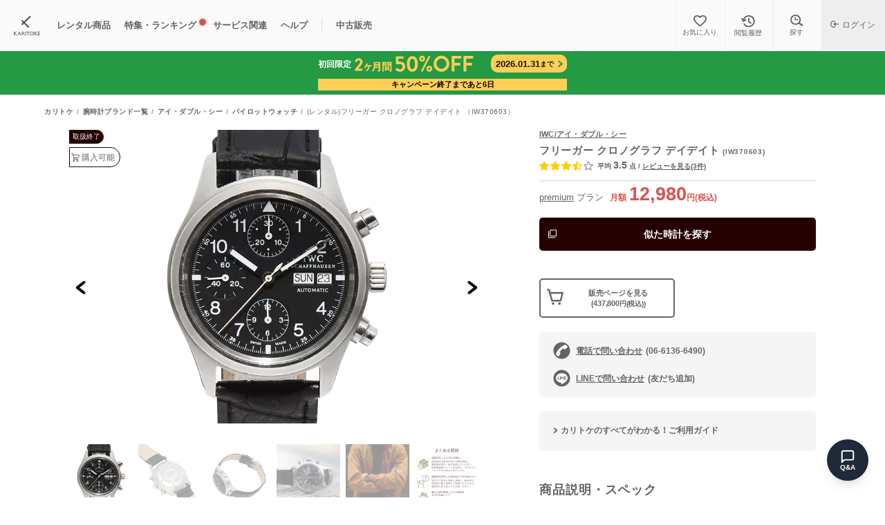

--- FILE ---
content_type: text/html; charset=utf-8
request_url: https://karitoke.jp/item/742/detail
body_size: 31185
content:
<!DOCTYPE html>
<html lang="ja">
  <head>
      <script>
  window.dataLayer = window.dataLayer || [];
  dataLayer.push({
    't_pre_member_id': '',
    'hashed_member_id': '',
    'member_rank': '',

    'pre_member_type': '',
    'member_status': '',

    'rental_plan': '',
    'rental_price': '',
    'reserve_plan': '',
    'reserve_price': ''
  });
</script>

      <!-- Google Tag Manager -->
<script>(function(w,d,s,l,i){w[l]=w[l]||[];w[l].push({'gtm.start':
    new Date().getTime(),event:'gtm.js'});var f=d.getElementsByTagName(s)[0],
    j=d.createElement(s),dl=l!='dataLayer'?'&l='+l:'';j.async=true;j.src=
    'https://www.googletagmanager.com/gtm.js?id='+i+dl;f.parentNode.insertBefore(j,f);
})(window,document,'script','dataLayer','GTM-PDS4RBD');</script>
<!-- End Google Tag Manager -->

<!-- Google Tag Manager -->
<script>(function(w,d,s,l,i){w[l]=w[l]||[];w[l].push({'gtm.start':
    new Date().getTime(),event:'gtm.js'});var f=d.getElementsByTagName(s)[0],
  j=d.createElement(s),dl=l!='dataLayer'?'&l='+l:'';j.async=true;j.src=
  'https://www.googletagmanager.com/gtm.js?id='+i+dl;f.parentNode.insertBefore(j,f);
})(window,document,'script','dataLayer','GTM-MM996H2');</script>
<!-- End Google Tag Manager -->

<script async src="https://www.googletagmanager.com/gtag/js?id=AW-789103291"></script> <script> window.dataLayer = window.dataLayer || []; function gtag(){dataLayer.push(arguments);} gtag('js', new Date()); gtag('config', 'AW-789103291'); </script>


      <script>
  (function(i,s,o,g,r,a,m){i['GoogleAnalyticsObject']=r;i[r]=i[r]||function(){
  (i[r].q=i[r].q||[]).push(arguments)},i[r].l=1*new Date();a=s.createElement(o),
  m=s.getElementsByTagName(o)[0];a.async=1;a.src=g;m.parentNode.insertBefore(a,m)
  })(window,document,'script','https://www.google-analytics.com/analytics.js','ga');

  ga('create', 'UA-99304255-1', 'auto');
  ga('require', 'linkid');
  ga('send', 'pageview');
</script>

      <meta name="facebook-domain-verification" content="6j9b0kkqnsf9x1vrqm624xk7t856pb" />


    <!--
==============================
head
==============================
-->
<meta charset="UTF-8">
<meta http-equiv="X-UA-Compatible" content="IE=edge,chrome=1">
<meta name="viewport" content="width=device-width,initial-scale=1.0,viewport-fit=cover,maximum-scale=1.0">
<meta name="format-detection" content="telephone=no">
<meta name="twitter:card" content="summary_large_image">
<meta name="p:domain_verify" content="2ea25ca70fc9e06517215b8bc61cb27c"/>


<meta name="csrf-param" content="authenticity_token" />
<meta name="csrf-token" content="+t+Jl41ennk08aD7EA5ngBs+ibI1XoszSZEr9f4C3wWjNmJRdokqWsGG4zq/0pFbGpY4BhORRBYbqoRrNI7D5g==" />

<title>レンタル商品【IW370603】IWC フリーガー クロノグラフ デイデイト ｜カリトケ</title>
<meta name="description" content="レンタル商品【IWC/アイ・ダブル・シー】フリーガー クロノグラフ デイデイト (IW370603)のブランド腕時計詳細ページです。">
<meta name="keywords" content="iwc,フリーガー クロノグラフ デイデイト,レンタル">
<link rel="canonical" href="https://karitoke.jp/item/742/detail">
<meta property="og:title" content="レンタル商品【IW370603】IWC フリーガー クロノグラフ デイデイト ｜カリトケ">
<meta property="og:description" content="レンタル商品【IWC/アイ・ダブル・シー】フリーガー クロノグラフ デイデイト (IW370603)のブランド腕時計詳細ページです。">
<meta property="og:author" content="nanashi.,inc.">
<meta property="og:type" content="website">
<meta property="og:url" content="https://karitoke.jp/item/742/detail">
<meta property="og:image" content="https://karitoke.jp/files/item/0/742/000f92b7-1fc4-466c-a69c-d7fffbbc438e.png">
<meta property="og:site_name" content="カリトケ">
<meta property="article:publisher" content="https://www.facebook.com/karitoke.official/">
<meta property="article:app_id" content="973882069381621">



<link rel="stylesheet" media="all" href="https://karitoke.jp/assets/front/reset-4e0410f9fa8d1af62ad09da07e003b3dcdc504385d853e767e7679c4354c79f2.css" data-turbolinks-track="reload" />
<link rel="stylesheet" media="all" href="https://karitoke.jp/assets/front/common-1d3be55ef7d1dd6a2911371cf0d5aef36a55e2bf474630b98c865e12fda64230.css" data-turbolinks-track="reload" />
<link rel="stylesheet" media="all" href="https://karitoke.jp/assets/front/spinner-loading-d5b26f50dffee3175a081b6d5fa4f6f3557f217ee2db84a7abaf2ab333497e31.css" data-turbolinks-track="reload" />
<link rel="manifest" href="/manifest.json">

<meta name="application-name" content="カリトケ">
<meta name="apple-mobile-web-app-title" content="カリトケ">
<meta name="mobile-web-app-capable" content="yes">
<meta name="apple-mobile-web-app-status-bar-style" content="default">

<link rel="apple-touch-icon" href="/apple-touch-icon.png">
<link rel="apple-touch-icon-precomposed" href="/apple-touch-icon-precomposed.png">
<link rel="icon" href="https://karitoke.jp/images/common/ka_favicon_2024_12.ico" />
<script src="https://karitoke.jp/assets/front/application-fa88142d3b8df188cf19a9eece5b647e4448f4eab0336cb8e4de2301985a03d7.js" data-turbolinks-track="reload"></script>
<script src="https://karitoke.jp/assets/front/common-19fa8bb768517b41662ccaef34eaa02379d8e7e8faa3934c06d7fb0f7736c3d0.js" data-turbolinks-track="reload"></script>
<script src="https://karitoke.jp/assets/front/accordion-e0086aaebd0d78b3148cec196afa5eae1dc90cc66b9be039024fef062ada61a3.js" data-turbolinks-track="reload"></script>
<script src="https://karitoke.jp/assets/front/spinner-loading-add36af75e3792884da457b5074607823c02394fa20470f532d544f78a2dad4d.js" data-turbolinks-track="reload"></script>
<script src="https://r.moshimo.com/af/r/maftag.js"></script>


<script type="application/ld+json"> { "@context": "https://schema.org", "@type": "BreadcrumbList", "itemListElement": [ { "@type": "ListItem", "position": 1, "name": "TOP", "item": "https://karitoke.jp/" }, { "@type": "ListItem", "position": 2, "name": "レンタル商品一覧", "item": "https://karitoke.jp/item" }, { "@type": "ListItem", "position": 3, "name": "アイ・ダブル・シー", "item": "https://karitoke.jp/brand/iwc?sex=1" }, { "@type": "ListItem", "position": 4, "name": "パイロットウォッチ", "item": "https://karitoke.jp/item/742/detail" }, { "@type": "ListItem", "position": 5, "name": "【IW370603】フリーガー クロノグラフ デイデイト ", "item": "https://karitoke.jp/item/742/detail" } ] } </script> <script type="application/ld+json"> { "@context":"http://schema.org/", "@type":"Product", "name":"IWCフリーガー クロノグラフ デイデイト 【IW370603】", "image": ["https://karitoke.jp/files/item/0/742/webp_000f92b7-1fc4-466c-a69c-d7fffbbc438e.webp", "https://karitoke.jp/files/item/0/742/webp_0ae98378-c40c-4a44-becb-fee577dafa95.webp", "https://karitoke.jp/files/item/0/742/webp_1dd5da9b-11b6-4a82-bf45-2a06e84b8af4.webp", "https://karitoke.jp/files/item/0/742/webp_63a3fc0b-73a7-41a3-af80-8ddd006e8dfb.webp", "https://karitoke.jp/files/item/0/742/webp_521bc24b-6fd8-4ab7-a8a6-6040d5d1e871.webp", "https://karitoke.jp/files/item/0/742/webp_df130eb8-e12f-4cf3-b194-790b10c0e311.webp"], "description":"レンタル商品【IWC/アイ・ダブル・シー】フリーガー クロノグラフ デイデイト (IW370603)のブランド腕時計詳細ページです。", "offers":{ "@type":"AggregateOffer", "url":"https://karitoke.jp/item/742/detail" }, "aggregateRating": { "@type":"AggregateRating", "ratingValue":3.5, "reviewCount":3 }, "review": [ { "@type":"Review", "datePublished":"2023/01/10", "reviewBody":["黒革ベルトに、黒文字盤！ めちゃくちゃかっこよかったです！"], "author": { "@type":"Person", "name":"ケン" }, "reviewRating": { "@type":"Rating", "ratingValue":4, "worstRating":"1", "bestRating":"5" } } ] } </script> 

      <link rel="stylesheet" media="all" href="https://karitoke.jp/assets/front/qa_bot-8e7d1a86a0d7d78566b4262f9d4a7b9c8ccb0011d1196174763cdd896f444978.css" data-turbolinks-track="reload" />
      <script src="https://karitoke.jp/assets/common/send_ajax_request-cf983449475f80ffb2e36e1b3e8bec52a39eb50a282d7d4b4719b8d1febd99c8.js" data-turbolinks-track="reload"></script>
      <script src="https://karitoke.jp/assets/front/qa_bot-10fade41df5965034f37070f6151900ac17bbe747365942046ec5df5fc91cb88.js" data-turbolinks-track="reload"></script>
      <link rel="stylesheet" media="all" href="https://karitoke.jp/assets/front/item-68e7b15ff6bb99450e45939073c200b0729a6d8993acc865841126b6e7de6318.css" data-turbolinks-track="reload" />
  <link rel="stylesheet" media="all" href="https://karitoke.jp/assets/front/common/item_detail-496e34175b77b5cfa74ad3375d3fb8b5cac29a325701bf9c4449833dc50b5065.css" data-turbolinks-track="reload" />
  <link rel="stylesheet" media="all" href="https://karitoke.jp/assets/front/review_staff-c839d39b44cb5acde7c7e8961f685b2836c37e17f8b0f98e666376e6a0c480ba.css" data-turbolinks-track="reload" />
  <link rel="stylesheet" media="print" href="https://karitoke.jp/assets/front/favorite-f93dbd99a03f3e444d0802745a7eadd50dd27d03baa4e6942c7f45f804dbf62e.css" data-turbolinks-track="reload" onload="this.media=&quot;all&quot;" />
  <link rel="stylesheet" media="all" href="https://karitoke.jp/assets/front/ac_list-e068393e353f9e90c5ac10e78f97aebcec6aa148185557744754df8159c95148.css" data-turbolinks-track="reload" />
  <link rel="stylesheet" media="all" href="https://karitoke.jp/assets/front/filting_box-88513b9a3d6eed9174e8ff9ed95940c3b4ccf53dd2bd5283f0e145e9e7b67aa8.css" data-turbolinks-track="reload" />
  <link rel="stylesheet" media="all" href="https://karitoke.jp/assets/front/splide/splide-core.min-0d218bec53c3b01488ba214b50554d2ef15d6b7115cb4e22f4e1107383bfbcea.css" data-turbolinks-track="reload" />
  <link rel="stylesheet" media="all" href="https://karitoke.jp/assets/front/splide/splide_slide-39988bc8ec8bd58ae806c5bcf11e84c9de5c0489c0389fc282618ceac67eff4e.css" data-turbolinks-track="reload" />
  <link rel="stylesheet" media="all" href="https://karitoke.jp/assets/front/splide/splide_arrow-fceb9b9761070011cac58954c5f50eb112082caf009a7be28d19e9cd4f8fdb6d.css" data-turbolinks-track="reload" />
  <link rel="stylesheet" media="all" href="https://karitoke.jp/assets/front/splide/splide_pagination-9440559813a5bd7de22d302b6c4ad46461a39c1c3102f541bfedaa29864e1d81.css" data-turbolinks-track="reload" />
  <link rel="stylesheet" media="all" href="https://karitoke.jp/assets/front/collection_slider-72ca1581fbd878c3be789d00de4f73fc25ceade7012adb9c2bead91fc97efd63.css" data-turbolinks-track="reload" />
  <link rel="stylesheet" media="all" href="https://karitoke.jp/assets/front/item_detail_rental_button-1eb0a40c1a7a2df00a73d2006ec74e4ce6c7aeb7097464d34838b0d313c6ef27.css" data-turbolinks-track="reload" />
  <link rel="stylesheet" media="all" href="https://karitoke.jp/assets/front/sign-up-modal-317e603e792e0e8e53a3dffd58c341fac3488435b2d1ac1865c033b5c484c666.css" data-turbolinks-track="reload" />

  <link rel="stylesheet" media="all" href="https://karitoke.jp/assets/front/free_regist_bar-58864ea18238beb5f03e24c4a6ff15083454133982bacd53786ca199078331e6.css" data-turbolinks-track="reload" />
  <link rel="stylesheet" media="all" href="https://karitoke.jp/assets/front/button_google-dc30883fe13b79abe195bbecbee94eec56d5c3fa2ce02f41d985e540c0e04ed6.css" data-turbolinks-track="reload" />
  <link rel="stylesheet" media="all" href="https://karitoke.jp/assets/front/shimmer_animation-de6a747c11f2f625b286c5ab55b48fed0b5bf8b42bc029564e8b513643198711.css" data-turbolinks-track="reload" />
  <link rel="stylesheet" media="all" href="https://karitoke.jp/assets/front/user_review_photo-8b2f3d5d7061fd20ebe6b88c8e7b0dc54576e5bb072a59060e217d1c9dc6e2e0.css" data-turbolinks-track="reload" />
  <link rel="stylesheet" media="all" href="https://karitoke.jp/assets/front/history_item_comparison-5d1d772910516a0aa325d217085a5f3e8ac524143d22cd57bd169fb54371bc7b.css" data-turbolinks-track="reload" />
  <link rel="stylesheet" media="all" href="https://karitoke.jp/assets/front/price_simulator-6fc6fbfcec88becb12e7a65022383aa488e5dff6af485e6ff6ff845d4516cf84.css" data-turbolinks-track="reload" />
  <script src="https://karitoke.jp/assets/common/collapser-110b3a57b20d63c930eef59df2287e1441fe5d88b6f25a6b2c6aa8ca9b5f28f8.js" data-turbolinks-track="reload"></script>
  <script src="https://karitoke.jp/assets/front/common/item_detail-ed5f3fb6af314d192e9354df0a36a6b608575f634abf63f3769ea563ccd8b0fa.js" data-turbolinks-track="reload"></script>

  <script src="https://karitoke.jp/assets/common/get_func-0477879897f287aa87d11a211671fbe15b59d9961e33169d6150eac2b8796862.js" data-turbolinks-track="reload"></script>
  <script src="https://karitoke.jp/assets/front/navigable_modal-2664d1e9748ce3c81d27e80a43adba5afaa5471117f5255c4dd79840b97a7a3a.js" data-turbolinks-track="reload"></script>
  <script src="https://karitoke.jp/assets/front/common/scroll_visibility_toggler-4a5512b91e06718e381d1e2040a420ebc518e0a14cc4c443d784bc9d2c1f2b03.js" data-turbolinks-track="reload"></script>
    <script type="text/javascript">
        dataLayer.push({ecommerce: null});
        dataLayer.push({
            event: "view_item",
            ecommerce: {
                items: [{
                    item_name: 'フリーガー クロノグラフ デイデイト ',
                    item_id: 742,
                    item_brand: 'IWC',
                    item_category: 'premium',
                    quantity: 1,
                    price: 11800,
                    google_business_vertical: 'custom'
                }]
            }
        });
    </script>


  </head>

    <!-- Google Tag Manager (noscript) -->
<noscript><iframe src="https://www.googletagmanager.com/ns.html?id=GTM-PDS4RBD"
                  height="0" width="0" style="display:none;visibility:hidden"></iframe></noscript>
<!-- End Google Tag Manager (noscript) -->

<!-- Google Tag Manager (noscript) -->
<noscript><iframe src="https://www.googletagmanager.com/ns.html?id=GTM-MM996H2"
                  height="0" width="0" style="display:none;visibility:hidden"></iframe></noscript>
<!-- End Google Tag Manager (noscript) -->

  <div id="overlay-loading-indicator"><div class="spinner"></div></div>

  

<script type="text/javascript">
  var dataLayer = dataLayer || [];
  dataLayer.push({
      'PageType': 'Productpage',
      'HashedEmail': '',
      'ProductID': '742'
  });
</script>


  <script type="text/javascript">
      (function(s,m,n,l,o,g,i,c,a,d){c=(s[o]||(s[o]={}))[g]||(s[o][g]={});if(c[i])return;c[i]=function(){(c[i+"_queue"]||(c[i+"_queue"]=[])).push(arguments)};a=m.createElement(n);a.charset="utf-8";a.async=true;a.src=l;d=m.getElementsByTagName(n)[0];d.parentNode.insertBefore(a,d)})(window,document,"script","https://cd.ladsp.com/script/pixel2_asr.js","Smn","Logicad","pixel_asr");
      Smn.Logicad.pixel_asr({
          "smnAdvertiserId":"00012611",
          "smnProductGroupId":"00015650",
          "smnAdvertiserProductId": "742"
      });
  </script>

  <script type="text/javascript">
      window.yjDataLayer = window.yjDataLayer || [];
      function ytag() { yjDataLayer.push(arguments); }
      ytag({
          "type":"yjad_retargeting",
          "config":{
              "yahoo_retargeting_id": "47RAVU1N5I",
              "yahoo_retargeting_label": "",
              "yahoo_retargeting_page_type": "detail",
              "yahoo_retargeting_items":[
                {item_id: '742', category_id: '', price: '11800', quantity: '1'}
              ]
          }
      });
  </script>




<body id="detail" class="karitoke_page">
<div id="overlay-loading-indicator">
  <div class="spinner"></div>
</div>

<dialog id="about_condition">
  <div class="popup_wrapper">
    <button type="button" class="dialog-close" aria-label="閉じる" data-dialog-close></button>
    <div class="popup_defa">
      <div class="sample_detail_w_wrap">
        <div class="about_condition_detail main_contents">
          <p class="sample_head">商品状態</p>
          <dl class="about_condition_detail">
            <dt>A</dt>
            <dd>目立たない部分にキズあり</dd>
          </dl>
        </div>
        <p class="about_condition_intro">
            ケースに細かな傷
        </p>
      </div>
      <div class="sample_detail_w_wrap">
        <p class="about_condition_title">商品ランクについて</p>
        <div class="about_condition_detail">
            <dl>
              <dt>S</dt>
              <dd>使用感がなくキレイな状態</dd>
            </dl>
            <dl>
              <dt>A</dt>
              <dd>目立たない部分にキズあり</dd>
            </dl>
            <dl>
              <dt>B</dt>
              <dd>細かいキズあり</dd>
            </dl>
            <dl>
              <dt>C</dt>
              <dd>キズや使用感あり</dd>
            </dl>
            <dl>
              <dt>D</dt>
              <dd>目立つキズや使用感あり</dd>
            </dl>
        </div>
      </div>
      <p class="caption cl_g ta_c">※すべての商品はレンタルのご返却後、検品・クリーニングを行っています</p>
    </div>
  </div>
</dialog>

<dialog id="about_item_warranty">
  <div class="popup_wrapper">
    <button type="button" class="dialog-close" aria-label="閉じる" data-dialog-close></button>
    <div class="popup_defa mx_w500">
      <div class="sample_detail_w_wrap">
        <p class="sample_head">安心キズ保証</p>
        <p class="fs14 lh16 mb10">通常使用による軽微な傷・故障・破損は、標準付帯(申込不要)の「安心キズ保証」でカバーされるため修理費用のお客様負担はありません。通常使用と認められないような傷・故障・破損等の場合には、修理費用を請求する場合があります。より安心してご使用になりたい方は、「安心キズ保証プラス:月額980円(税込1,078円)」の加入がオススメです。</p>
        <p class="btn_textlink btn_textlink_l"><a data-turbolinks="false" href="/security">安心キズ保証の詳細はこちら</a></p>
      </div>
    </div>
  </div>
</dialog>
  <dialog id="similar_items_modal" class="item_model_list_modal">
    <p class="item_model_list_modal_title">
      似ている時計
    </p>
    <div class="item_wrap">
        <a class="item_contents" href="/item/102/detail" id="list_item_anc_102" data-turbolinks="false">
          <dl>
            <dt>
                <p class="rental_icon">レンタル中</p>
              <picture> <source type="image/webp" srcset="https://karitoke.jp/files/item/0/102/webp_limit_290x290_IMG_0460.webp" width="290" height="290"> <img m_model_name="パイロットウォッチ" m_brand_name="IWC" alt="IWC パイロットウォッチ(IW371701)" src="https://karitoke.jp/files/item/0/102/limit_290x290_IMG_0460.png" width="290" height="290" /> </picture> 
            </dt>
            <dd>
              <p class="en">
                <span class="plan">premium</span>
                <span class="brand">IWC</span>
                <span class="name count_name">パイロットウォッチ クロノグラフ デイデイト </span>
              </p>
            </dd>
          </dl>
        </a>
        <a class="item_contents" href="/item/235/detail" id="list_item_anc_235" data-turbolinks="false">
          <dl>
            <dt>
                <p class="rental_icon">レンタル中</p>
              <picture> <source type="image/webp" srcset="https://karitoke.jp/files/item/0/235/webp_limit_290x290_ca167e3e-5a62-4f5c-b037-63443979f1e5.webp" width="290" height="290"> <img m_model_name="パイロットウォッチ" m_brand_name="IWC" alt="IWC パイロットウォッチ(IW370613)" src="https://karitoke.jp/files/item/0/235/limit_290x290_ca167e3e-5a62-4f5c-b037-63443979f1e5.png" width="290" height="290" /> </picture> 
            </dt>
            <dd>
              <p class="en">
                <span class="plan">premium</span>
                <span class="brand">IWC</span>
                <span class="name count_name">スピットファイア クロノグラフ デイデイト </span>
              </p>
            </dd>
          </dl>
        </a>
        <a class="item_contents" href="/item/514/detail" id="list_item_anc_514" data-turbolinks="false">
          <dl>
            <dt>
                <p class="rental_icon">レンタル中</p>
              <picture> <source type="image/webp" srcset="https://karitoke.jp/files/item/0/514/webp_limit_290x290_45ac4bce-631b-4ee3-9cfc-b64610d0809b.webp" width="290" height="290"> <img m_model_name="パイロットウォッチ" m_brand_name="IWC" alt="IWC パイロットウォッチ(IW327011)" src="https://karitoke.jp/files/item/0/514/limit_290x290_45ac4bce-631b-4ee3-9cfc-b64610d0809b.png" width="290" height="290" /> </picture> 
            </dt>
            <dd>
              <p class="en">
                <span class="plan">premium</span>
                <span class="brand">IWC</span>
                <span class="name count_name">パイロットウォッチ マーク18 デイト</span>
              </p>
            </dd>
          </dl>
        </a>
        <a class="item_contents" href="/item/812/detail" id="list_item_anc_812" data-turbolinks="false">
          <dl>
            <dt>
                <p class="rental_icon">レンタル中</p>
              <picture> <source type="image/webp" srcset="https://karitoke.jp/files/item/0/812/webp_limit_290x290_60c4f3ee-eb8d-4d91-b998-eafc35c2057e.webp" width="290" height="290"> <img m_model_name="パイロットウォッチ" m_brand_name="IWC" alt="IWC パイロットウォッチ(3741-001)" src="https://karitoke.jp/files/item/0/812/limit_290x290_60c4f3ee-eb8d-4d91-b998-eafc35c2057e.png" width="290" height="290" /> </picture> 
            </dt>
            <dd>
              <p class="en">
                <span class="plan">standard</span>
                <span class="brand">IWC</span>
                <span class="name count_name">フリーガー クロノグラフ  デイト メカクオーツ</span>
              </p>
            </dd>
          </dl>
        </a>
        <a class="item_contents" href="/item/1023/detail" id="list_item_anc_1023" data-turbolinks="false">
          <dl>
            <dt>
              <picture> <source type="image/webp" srcset="https://karitoke.jp/files/item/1/1023/webp_limit_290x290_a0dc38db-fac5-40b7-a4fb-a74167d51942.webp" width="290" height="290"> <img m_model_name="パイロットウォッチ" m_brand_name="IWC" alt="IWC パイロットウォッチ(IW371701)" src="https://karitoke.jp/files/item/1/1023/limit_290x290_a0dc38db-fac5-40b7-a4fb-a74167d51942.png" width="290" height="290" /> </picture> 
            </dt>
            <dd>
              <p class="en">
                <span class="plan">luxury</span>
                <span class="brand">IWC</span>
                <span class="name count_name">パイロットウォッチ クロノグラフ デイデイト </span>
              </p>
            </dd>
          </dl>
        </a>
        <a class="item_contents" href="/item/1064/detail" id="list_item_anc_1064" data-turbolinks="false">
          <dl>
            <dt>
                <p class="rental_icon">レンタル中</p>
              <picture> <source type="image/webp" srcset="https://karitoke.jp/files/item/1/1064/webp_limit_290x290_fd59d0ed-8bf2-4823-9c4e-32ddd5fcd54b.webp" width="290" height="290"> <img m_model_name="パイロットウォッチ" m_brand_name="IWC" alt="IWC パイロットウォッチ(IW325102)" src="https://karitoke.jp/files/item/1/1064/limit_290x290_fd59d0ed-8bf2-4823-9c4e-32ddd5fcd54b.png" width="290" height="290" /> </picture> 
            </dt>
            <dd>
              <p class="en">
                <span class="plan">premium</span>
                <span class="brand">IWC</span>
                <span class="name count_name">フリーガー UTC デイト</span>
              </p>
            </dd>
          </dl>
        </a>
        <a class="item_contents" href="/item/1149/detail" id="list_item_anc_1149" data-turbolinks="false">
          <dl>
            <dt>
                <p class="rental_icon">レンタル中</p>
              <picture> <source type="image/webp" srcset="https://karitoke.jp/files/item/1/1149/webp_limit_290x290_2e9b328f-9818-474f-b18c-7126db372e2f.webp" width="290" height="290"> <img m_model_name="パイロットウォッチ" m_brand_name="IWC" alt="IWC パイロットウォッチ(IW377704)" src="https://karitoke.jp/files/item/1/1149/limit_290x290_2e9b328f-9818-474f-b18c-7126db372e2f.png" width="290" height="290" /> </picture> 
            </dt>
            <dd>
              <p class="en">
                <span class="plan">premium</span>
                <span class="brand">IWC</span>
                <span class="name count_name">パイロットウォッチ クロノグラフ デイデイト</span>
              </p>
            </dd>
          </dl>
        </a>
        <a class="item_contents" href="/item/50324/detail" id="list_item_anc_50324" data-turbolinks="false">
          <dl>
            <dt>
                <p class="rental_icon">レンタル中</p>
              <picture> <source type="image/webp" srcset="https://karitoke.jp/files/item/50/50324/webp_limit_290x290_8bd0ce37-e822-40d7-84eb-d2c10b01a276.webp" width="290" height="290"> <img m_model_name="パイロットウォッチ" m_brand_name="IWC" alt="IWC パイロットウォッチ(3526)" src="https://karitoke.jp/files/item/50/50324/limit_290x290_8bd0ce37-e822-40d7-84eb-d2c10b01a276.png" width="290" height="290" /> </picture> 
            </dt>
            <dd>
              <p class="en">
                <span class="plan">standard</span>
                <span class="brand">IWC</span>
                <span class="name count_name">フリーガー </span>
              </p>
            </dd>
          </dl>
        </a>
        <a class="item_contents" href="/item/60169/detail" id="list_item_anc_60169" data-turbolinks="false">
          <dl>
            <dt>
                <p class="rental_icon">レンタル中</p>
              <picture> <source type="image/webp" srcset="https://karitoke.jp/files/item/60/60169/webp_limit_290x290_4e2ce1e1-9f11-42bc-b300-a4d44bedef45.webp" width="290" height="290"> <img m_model_name="パイロットウォッチ" m_brand_name="IWC" alt="IWC パイロットウォッチ(IW327010)" src="https://karitoke.jp/files/item/60/60169/limit_290x290_4e2ce1e1-9f11-42bc-b300-a4d44bedef45.png" width="290" height="290" /> </picture> 
            </dt>
            <dd>
              <p class="en">
                <span class="plan">premium</span>
                <span class="brand">IWC</span>
                <span class="name count_name">パイロットウォッチ マーク18 プティプランス </span>
              </p>
            </dd>
          </dl>
        </a>
        <a class="item_contents" href="/item/60482/detail" id="list_item_anc_60482" data-turbolinks="false">
          <dl>
            <dt>
              <picture> <source type="image/webp" srcset="https://karitoke.jp/files/item/60/60482/webp_limit_290x290_c3c319d0-248a-45e6-a872-5c9658d4548e.webp" width="290" height="290"> <img m_model_name="パイロットウォッチ" m_brand_name="IWC" alt="IWC パイロットウォッチ(IW325301)" src="https://karitoke.jp/files/item/60/60482/limit_290x290_c3c319d0-248a-45e6-a872-5c9658d4548e.png" width="290" height="290" /> </picture> 
            </dt>
            <dd>
              <p class="en">
                <span class="plan">premium</span>
                <span class="brand">IWC</span>
                <span class="name count_name">パイロットウォッチ マーク15  </span>
              </p>
            </dd>
          </dl>
        </a>
        <a class="item_contents" href="/item/61122/detail" id="list_item_anc_61122" data-turbolinks="false">
          <dl>
            <dt>
                <p class="rental_icon">レンタル中</p>
              <picture> <source type="image/webp" srcset="https://karitoke.jp/files/item/61/61122/webp_limit_290x290_c8745152-7f65-4a84-a40b-97f4a398d72f.webp" width="290" height="290"> <img m_model_name="パイロットウォッチ" m_brand_name="IWC" alt="IWC パイロットウォッチ(IW325504)" src="https://karitoke.jp/files/item/61/61122/limit_290x290_c8745152-7f65-4a84-a40b-97f4a398d72f.png" width="290" height="290" /> </picture> 
            </dt>
            <dd>
              <p class="en">
                <span class="plan">premium</span>
                <span class="brand">IWC</span>
                <span class="name count_name">パイロットウォッチ マーク16</span>
              </p>
            </dd>
          </dl>
        </a>
        <a class="item_contents" href="/item/61123/detail" id="list_item_anc_61123" data-turbolinks="false">
          <dl>
            <dt>
                <p class="rental_icon">レンタル中</p>
              <picture> <source type="image/webp" srcset="https://karitoke.jp/files/item/61/61123/webp_limit_290x290_0e00d036-f6c8-4b84-b79c-ad676e1c958d.webp" width="290" height="290"> <img m_model_name="パイロットウォッチ" m_brand_name="IWC" alt="IWC パイロットウォッチ(IW327004)" src="https://karitoke.jp/files/item/61/61123/limit_290x290_0e00d036-f6c8-4b84-b79c-ad676e1c958d.png" width="290" height="290" /> </picture> 
            </dt>
            <dd>
              <p class="en">
                <span class="plan">premium</span>
                <span class="brand">IWC</span>
                <span class="name count_name">パイロットウォッチ マーク18 プティプランス</span>
              </p>
            </dd>
          </dl>
        </a>
    </div>
    <p class="sample_btn_close" data-dialog-close>close</p>
  </dialog>


  <dialog id="how2buy_modal">
    <div class="popup_wrapper">
      <button type="button" class="dialog-close" aria-label="閉じる" data-dialog-close></button>
      <div class="popup_defa">
        <p class="sample_head">購入手順</p>
        <div class="how2buy_modal_wrap">
            <p class="mb20">
              こちらの商品はレンタル後でもレンタルなしでも購入可能です
            </p>
            <p class="bold mb10">■レンタル後に購入する場合の手順</p>
            <dl class="mb30">
              <dt><span>STEP 1</span>レンタル手続きへ</dt>
              <dd>「レンタル手続きへ」ボタンから会員登録し、商品をレンタル</dd>
              <dt><span>STEP 2</span>レンタル商品を受け取る</dt>
              <dd>送料無料。コンビニ受取も可能です。</dd>
              <dt><span>STEP 3</span>マイページメニューから購入</dt>
              <dd>購入する場合は、マイページメニュー「購入価格問合せ/レンタル・決済」>「購入手続きへ進む」より購入が可能です
                <span class="caption">※既に割安な価格設定をしているため、レンタル料金30%還元の対象外</span>
              </dd>
            </dl>
            <p class="bold mb10">■レンタルなしで購入する場合の手順</p>
            <p>「販売ページを見る」ボタンより購入用商品ページへお進みください</p>
        </div>
      </div>
    </div>
  </dialog>

<div id="zoomViewer" class="zoom-viewer"></div>
<div id="imageViewerModal" class="image-viewer-modal">

  <div class="product-viewer">
    <div class="main-image">
      <img id="mainImage" src="" alt="">
    </div>
    <!-- 閉じるボタン -->
    <button type="button" id="viewerCloseModalBtn" class="viewer-close-modal-btn">閉じる</button>
    <div class="viewer-thumbnails" id="viewerThumbContainer">
          <img class="item-thumb viewer-thumb active" loading="lazy" src="https://karitoke.jp/files/item/0/742/0ae98378-c40c-4a44-becb-fee577dafa95.png" />
          <img class="item-thumb viewer-thumb" loading="lazy" src="https://karitoke.jp/files/item/0/742/1dd5da9b-11b6-4a82-bf45-2a06e84b8af4.png" />
          <img class="item-thumb viewer-thumb" loading="lazy" src="https://karitoke.jp/files/item/0/742/63a3fc0b-73a7-41a3-af80-8ddd006e8dfb.png" />
          <img class="item-thumb viewer-thumb" loading="lazy" src="https://karitoke.jp/files/common_code/0/265/331a970a-01ed-4549-adf1-d11486e11303.jpg" />
          <img class="item-thumb viewer-thumb" loading="lazy" src="https://karitoke.jp/files/common_code/0/265/b83439ce-4ce0-4ea7-8daf-eca2f7782036.jpg" />
    </div>
  </div>
</div>


  
<div id="sign-up-modal" class="rise-up-modal">
  <div class="rise-up-modal__contents">
    <div class="rise-up-modal__inner">
      <div id="rise-up-modal__close"></div>
      <div class="rise-up-modal__form">
        <h2>会員登録</h2>
        <div class="rise-up-modal__form__contents">
          <form class="new_t_pre_member" id="sign-up-form" action="" accept-charset="UTF-8" method="post"><input type="hidden" name="authenticity_token" value="AJt09fQDRzeF3JZFdAlMtlfbx3vG7E8FGpU2fTCy71GaR7ltR/PRQiFLGKLx1XbO+Zwstc+d/uGQCyHmk7eZeg==" />
            <input value="5" id="select_m_long_term_pack_id_5" type="hidden" name="t_pre_member[select_m_long_term_pack_id]" />
            <div id="email-error-message">
            </div>
            <div class="rise-up-modal__form__email">
              <input value="" autocomplete="username" autofocus="autofocus" placeholder="メールアドレスを入力してください" type="email" name="t_pre_member[email]" id="t_pre_member_email" />
              <span class="attention">必須</span>
            </div>
            <div id="password-error-message">
            </div>

            <div class="rise-up-modal__form__password">
              <div class="rise-up-modal__form__password--contents">
                <span class="rise-up-modal__form__password--icon-eye" id="switch_form_type"><img alt="" id="show_form_text" src="https://karitoke.jp/images/mypage/view.png" width="30" height="30" /></span>
                <input value="" class="password_input" autocomplete="off" placeholder="パスワードを設定してください" type="password" name="t_pre_member[password]" id="t_pre_member_password" />
                <span class="attention">必須</span>
                <p class="caption">※半角英数字・記号 8文字以上</p>
              </div>
            </div>
            <div id="loading-spinner" class="rise-up-modal__form__regist-button">
              <input type="submit" name="送信" value="" data-disable-with=""><span class="">同意して会員登録する</span>
            </div>
</form>          <div class="rise-up-modal__form__under-info">
            <ul>
              <li class="rise-up-modal__form__under-info--list">既に会員登録済みの方は
                <a data-turbolinks="false" id="popup_sign_in" href="/sign_in?a=rental&amp;f=detail&amp;item_id=742&amp;p=sign_in&amp;select_m_long_term_pack_id=5">こちら</a>
              </li>
              <li class="rise-up-modal__form__under-info--list">会員登録には
                <a data-turbolinks="false" href="/term">利用規約</a>、<a data-turbolinks="false" href="/privacy">プライバシーポリシー</a>
                への同意が必要です
              </li>
            </ul>
          </div>
        </div>
      </div>
      <div id="sns_regist" class="rise-up-modal__sns-contents">
        <p class="rise-up-modal__sns-contents--title">LINEアカウント登録・連携で3％OFFのポイント進呈!</p>
        <a class="rise-up-modal__sns-contents--button" rel="nofollow" data-method="post" href="/t_pre_members/auth/line?id=742&amp;from=popup_item_detail&amp;select_m_long_term_pack_id=5">LINEで登録</a>
        <div class="google_login">
          <a id="modal-google-oath2-btn" rel="nofollow" data-method="post" href="/t_pre_members/auth/google_oauth2?select_m_long_term_pack_id=5&amp;from=popup_item_detail&amp;id=742">
            <button class="gsi-material-button">
  <div class="gsi-material-button-state"></div>
  <div class="gsi-material-button-content-wrapper">
    <div class="gsi-material-button-icon">
      <svg version="1.1" xmlns="http://www.w3.org/2000/svg" viewBox="0 0 48 48" xmlns:xlink="http://www.w3.org/1999/xlink" style="display: block;">
        <path fill="#EA4335" d="M24 9.5c3.54 0 6.71 1.22 9.21 3.6l6.85-6.85C35.9 2.38 30.47 0 24 0 14.62 0 6.51 5.38 2.56 13.22l7.98 6.19C12.43 13.72 17.74 9.5 24 9.5z"></path>
        <path fill="#4285F4" d="M46.98 24.55c0-1.57-.15-3.09-.38-4.55H24v9.02h12.94c-.58 2.96-2.26 5.48-4.78 7.18l7.73 6c4.51-4.18 7.09-10.36 7.09-17.65z"></path>
        <path fill="#FBBC05" d="M10.53 28.59c-.48-1.45-.76-2.99-.76-4.59s.27-3.14.76-4.59l-7.98-6.19C.92 16.46 0 20.12 0 24c0 3.88.92 7.54 2.56 10.78l7.97-6.19z"></path>
        <path fill="#34A853" d="M24 48c6.48 0 11.93-2.13 15.89-5.81l-7.73-6c-2.15 1.45-4.92 2.3-8.16 2.3-6.26 0-11.57-4.22-13.47-9.91l-7.98 6.19C6.51 42.62 14.62 48 24 48z"></path>
        <path fill="none" d="M0 0h48v48H0z"></path>
      </svg>
    </div>
    <span class="gsi-material-button-contents">Sign in with Google</span>
    </div>
  </button>
</a>        </div>
      </div>
    </div>
  </div>
  <div class="rise-up-modal__overlay"></div>
</div>
<script>
  document.addEventListener('DOMContentLoaded', () => {
    let signUpConfig = new EpFormValidatorConfig({
      formId: 'sign-up-form',
      activeClass: 'active',
      buttonWrapperSelector: '.rise-up-modal__form__regist-button',
      validators: [
        new EpValidatorConfig(
          't_pre_member_email',
          EmailValidation,
          'email-error-message'
        ),
        new EpValidatorConfig(
          't_pre_member_password',
          PasswordValidation,
          'password-error-message'
        )
      ]
    });

    new EpFormValidator(signUpConfig);
    document.querySelectorAll('#sign_up_link').forEach(el => el.addEventListener('click', e => e.preventDefault()));
    let overlayLoadingIndicator = new LoadingIndicator(document.getElementById('overlay-loading-indicator'));
    document.getElementById('loading-spinner')?.addEventListener('click', async (event) => {
      event.preventDefault();
      let emailValidation = new EmailValidation('email-error-message');
      let passwordValidation = new PasswordValidation('password-error-message');
      emailValidation.resetErrorText();
      passwordValidation.resetErrorText();
      let ev = emailValidation.go(document.getElementById('t_pre_member_email').value);
      let pv = passwordValidation.go(document.getElementById('t_pre_member_password').value);
      if (!(ev && pv)) return;
      let p = document.getElementById('sign-up-form');


      await executeWithLoadingIndicator(async () => {
        let formData = new FormData(p);
        formData.append('t_item_id', '742');
        formData.append('authenticity_token', '4m32Wdxyz/Q7oofrUIL89jgHWrDzuaaNF9B3dlqCHtO7hB2fJ6V7187VxCr/XgotOa/rBNV2aahF69jokA4CMA==');

        let response = await fetch('/register_sign_up', {
          method: 'POST',
          mode: 'same-origin',
          credentials: 'same-origin',
          headers   : {
            ContentType: 'application/json',
          },
          body: formData,
        });
        let data = await response.json();
        if (!response.ok) {
          let emailContent = document.getElementById('email-error-message');
          if (emailContent) {
            emailContent.innerHTML = data.email_content;
          }
          let passwordContent = document.getElementById('password-error-message');
          if (passwordContent) {
            passwordContent.innerHTML = data.password_content;
          }
        } else if (data.redirect_to) {
          location.href = '/profile?popup=sign_up';
        }
      }, overlayLoadingIndicator);
    });

  })
</script>
<dialog id="watchspec_guide">
  <div class="popup_wrapper">
    <button type="button" class="dialog-close" aria-label="閉じる" data-dialog-close></button>
    <div class="popup_defa">
      <div class="sample_detail_w_wrap">
        <p class="sample_head">各種用語・説明</p>
        <div class="fs14 mb30 lh14">
          <div class="chronograph--wrap">
            <p class="chronograph--wrap__img">
              <img alt="腕時計の説明" loading="lazy" src="https://karitoke.jp/images/howto/img_watchspec_guide.png" width="350" height="235" />
            </p>
            <ul class="chronograph--wrap__list">
              <li>
                リューズ <span>時刻合わせ・巻き上げ用の部品</span>
              </li>
              <li>
                文字盤カラー
              </li>
              <li>
                ベゼル <span>風防ガラスを固定する部品</span>
              </li>
              <li>
                ケースサイズ
              </li>
              <li>
                ラグ <span>ベルトとケースの連結部分</span>
              </li>
              <li>
                ベルト
              </li>
              <li>
                クロノグラフボタン <span>ストップウォッチ用ボタン</span>
              </li>
              <li>
                インデックス <span>時刻を表すバーや数字</span>
              </li>
            </ul>
          </div>
        </div>
      </div>
    </div>
  </div>
</dialog>

<div class="modal-overlay userreview">
  <div class="modal-content" id="userreview_photo_modal">
    <div class="modal-body">
      <div class="sample_detail_w_wrap">
        <div class="userreview-photo-modal__wrap ">
          <div class="userreview_photo_modal__img modal-image-container">
            <div class="modal-image-container-inner">
              <img src="" sizes="203x203" alt="ユーザーフォト" class="userreview_photo_modal__img-content modal-image" id="review_photo_modal__img">
            </div>
          </div>
          <div class="userreview-photo-modal__info modal-text-container">
            <div class="review_content">
              <div class="review_content_innner">
              <div class="review_rate_date">
                <div class="reviews_star" id="rpRateContent">
                </div>
                <div class="rate_counte" id="rpStars"></div>
                <p class="review_infomation" id="rpDate"></p>
              </div>
                <p class="review_infomation user_infomation">
                  <span id="rpName"></span>
                  <span id="rpAge"></span>
                  <span id="rpSex"></span>
                  <span class="wrist_diameter" id="rpWrist"></span>
                </p>
              </div>
              <div class="review_title" id="rpT"></div>
              <div class="text_element" id="rpD"></div>
            </div>
          </div>
        </div>
      </div>
    </div>

    <p class="sample_btn_close">close</p>
  </div>
</div>


<script>
  document.addEventListener('DOMContentLoaded', function () {

    document.querySelector('.read-more-button')?.addEventListener('click', function() {
      if (document.querySelector('.modal-text-container').classList.contains('is-expanded')) {
        document.querySelector('.modal-text-container').classList.remove('is-expanded');
        return;
      } else {
        document.querySelector('.modal-text-container').classList.add('is-expanded');
      }
    });
  });
</script>


  <!--
  ==============================
  header
  ==============================
  -->
  <header class="common_header_v2">
    <div class="header_wrapper_v2">
      <div class="spm_box">
        <div class="site_logo_wrap">
          <p class="RI_logo site_logo active-indicator-target">
            <a href="/" data-turbolinks="false"><span class="ri_logomarkb"><img alt="カリトケ" src="https://karitoke.jp/images/common/common_logomarl_karitoke_g_bg0.svg" width="38" height="33" /></span></a>
          </p>
          <p class="RI_logo site_logo shop_logo active-indicator-target">
            <a href="/shop/item" data-turbolinks="false"><span class="ri_logomarkb"><img alt="カリトケ" src="https://karitoke.jp/images/common/m_shoping_w.png" width="44" height="33" /></span></a>
          </p>
          <div class="sptab_head_sub">
            <p class="sptab_head_index sptab_head_sbox">
              <a href="/" data-turbolinks="false" target="_blank">
                <span class="sptab_head_text">KARITOKE</span>
              </a>
            </p>
            <p class="sptab_head_shop sptab_head_sbox">
              <a href="/shop/item" data-turbolinks="false" target="_blank">
                <span class="sptab_head_text">中古販売</span>
              </a>
            </p>
              <p class="sptab_head_guide sptab_head_sbox active-indicator-target">
                <a href="/userguide" data-turbolinks="false"><span class="sptab_head_text">HOW TO</span></a>
              </p>
            <p class="sptab_head_favorite sptab_head_sbox active-indicator-target">
              <a href="/mypage/favorite" data-turbolinks="false"><span class="sptab_head_text">お気に入り</span></a>
            </p>
            <p class="sptab_head_history sptab_head_sbox active-indicator-target">
              <a href="/item_history" data-turbolinks="false"><span class="sptab_head_text">閲覧履歴</span></a>
            </p>
            <p class="sptab_head_itemFilter sptab_head_sbox">
              <a id="sptab_head_itemFilter" href="#" data-turbolinks="false"><span class="sptab_head_text">HOW TO</span></a>
            </p>
          </div>

            <a class="active-indicator-target" id="header-login-btn" data-turbolinks="false" href="/sign_in?a=header&amp;f=top&amp;item_id=742&amp;select_m_long_term_pack_id=5">
              <div class="header-icon__mypage-box">
                <p class="box-container login-icon"></p>
              </div>
</a>        </div>

      </div>
      <div class="bothsides_wrap">
        <div class="clearfix">
          <div class="leftside">
            <div class="site_logo_wrap">
              <p class="RI_logo site_logo">
                <a href="/" data-turbolinks="false"><span class="ri_logomarkb"><img alt="カリトケ" src="https://karitoke.jp/images/common/common_logomarl_karitoke_g_bg0.svg" width="38" height="33" /></span></a>
              </p>
            </div>
            <ul class="menuList_wrap">
              <li class="pc_0nly">
                <div class="page_m_wrap ripage_m_wrap">
                  <ul>
                    <li>
                      <p class="btn_textlink btn_textlink_l accordion_wrapper"><span class="po_re">レンタル商品
                        </span></p>
                      <div class="accordion">
                        <ul>
                          <li>
                            <p>
                              <a href="/brand" data-turbolinks="false">ブランド一覧</a>
                            </p>
                          </li>
                          <li>
                              <p>
                                <a href="/item" data-turbolinks="false"><span>すべての商品</span></a>
                              </p>
                          </li>
                          <li>
                            <p>
                              <a href="/item/new_arrival_index" data-turbolinks="false">
                                <span class="po_re bg_eee">新入荷商品
                                  </span></a>
                            </p>
                          </li>
                            <li>
                              <p>
                                <a href="/item/1/limited?nocache=1" data-turbolinks="false">
                                  新規限定商品</a>
                              </p>
                            </li>
                          <li>
                            <p>
                              <a href="/item/buyable" data-turbolinks="false">
                                <span>購入可能商品</span></a>
                            </p>
                          </li>
                        </ul>
                      </div>
                    </li>
                  </ul>
                </div>
              </li>
              <li class="pc_0nly">
                <div class="page_m_wrap ripage_m_wrap">
                  <ul>
                    <li>
                      <p class="btn_textlink btn_textlink_l accordion_wrapper"><span class="po_re">特集・ランキング
                        <span class="new_attention">NEW</span></span></p>
                      <div class="accordion">
                        <ul>
                          <li><p><a href="/feature" data-turbolinks="false"><span class="po_re">特集
                            <span class="new_attention">NEW</span></span></a></p>
                          </li>
                          <li><p><a href="/ranking" data-turbolinks="false"><span class="po_re">ランキング
                            </span></a></p></li>
                        </ul>
                      </div>
                    </li>
                  </ul>
                </div>
              </li>
              <li class="pc_0nly">
                <div class="page_m_wrap ripage_m_wrap">
                  <ul>
                    <li>
                      <p class="btn_textlink btn_textlink_l accordion_wrapper"><span class="po_re">サービス関連</span></p>
                      <div class="accordion">
                        <ul>
                          <li><p><a href="/price" data-turbolinks="false">料金プラン</a></p>
                          </li>
                          <li><p><a href="/point" data-turbolinks="false">獲得できるポイント</a></p>
                          </li>
                          <li><p><a href="/about" data-turbolinks="false">カリトケとは？</a></p></li>
                        </ul>
                      </div>
                    </li>
                  </ul>
                </div>
              </li>
              <li class="pc_0nly">
                <div class="page_m_wrap ripage_m_wrap">
                  <ul>
                    <li>
                      <p class="btn_textlink btn_textlink_l accordion_wrapper"><span class="po_re">ヘルプ</span></p>
                      <div class="accordion">
                        <ul>
                          <li><p><a href="/userguide" data-turbolinks="false"><span>ご利用方法</span></a></p>
                          </li>
                          <li><p><a href="/qa" data-turbolinks="false"><span>Q&A</span></a></p></li>
                        </ul>
                      </div>
                    </li>
                  </ul>
                </div>
              </li>
              <li class="pc_0nly shop_btn">
                <div class="page_m_wrap ripage_m_wrap">
                  <ul>
                    <li>
                      <p class="btn_textlink btn_textlink_l accordion_wrapper"><span class="po_re">中古販売</span></p>
                      <div class="accordion">
                        <ul>
                          <li><p><a href="/shop/item" data-turbolinks="false"><span>中古販売商品</span></a></p>
                          </li>
                          <li><p><a href="/shop/brand" data-turbolinks="false"><span>ブランド一覧</span></a></p></li>
                          <li><p><a href="/shopguide" data-turbolinks="false"><span>中古販売について</span></a></p></li>
                        </ul>
                      </div>
                    </li>
                  </ul>
                </div>
              </li>
            </ul>
          </div>
        </div>
      </div>
      <!--sp_view_end-->
      <!--pc_sub_menu-->
      <div class="link_btn_wrap pc_0nly_b">
          <div class="pctab_head_sub">
            <p class="pctab_head_favorite pctab_head_sbox">
              <a href="/mypage/favorite" data-turbolinks="false"><span class="pctab_head_text">お気に入り</span></a>
            </p>
            <p class="pctab_head_history pctab_head_sbox">
              <a href="/item_history" data-turbolinks="false"><span class="pctab_head_text">閲覧履歴</span></a>
            </p>
            <p class="pctab_head_itemFilter pctab_head_sbox">
              <a id="pctab_head_itemFilter" href="#" data-turbolinks="false"><span class="pctab_head_text">探す</span>
              </a>
            </p>
            <p class="mypage_link_btn login_mypage_link_btn">
              <a href="/sign_in?a=header&amp;f=top&amp;item_id=742&amp;select_m_long_term_pack_id=5" data-turbolinks="false" id="header-login-btn"><span>ログイン</span></a>
            </p>
          </div>
      </div>
    </div>
  </header>

<div id="filtering_box" class="lowerpage search_icon">
  <div class="free-word-barback">
<form id="freeword_search_form" name="search_form" class="search_form_area" action="/item?enable_cache=1" accept-charset="UTF-8" method="post"><input type="hidden" name="authenticity_token" value="yaTK8Gic4kX4KOHgRzMprmgDTYDG+GVIVLMUSbIhbZ2/tPRUQ8FuTOR+opXJWWbIaehakZNPv9LqXKil89dRPg==" />
<div class="free_word_wrap">
  <div class="free_word rental_select">
    <input autocomplete="off" class="default_empty popup-menu-toggle js-popup-open" placeholder="キーワードで探す" value="" id="freeword" type="text" name="search_params[freeword]" />

    <div class="free_word_btn">
      <button name="button" type="submit" class="btn_input" id="search">
        <input value="true" id="freeword_search_button_clicked" type="hidden" name="search_params[search_button_clicked]" />
        <input value="/item/742/detail" id="search_url" type="hidden" name="search_params[url]" />
        <input value="" class="st" type="hidden" name="search_params[sclt]" id="search_params_sclt" />
        <span>検索</span>
</button>    </div>
  </div>
</div>  
</form></div>

  <div id="filtering_box_add" class="filtering_box_add">
<div class="filtering_box_inner">
  <div class="filtering_list_wrap">
    <div class="filtering_list_banner">
        <a class="filtering_list_buyable_banner loading_indicator_link" data-turbolinks="false" href="/item/buyable">
          <span>購入可能商品はこちら</span>
</a>    </div>
    <div class="filtering_list">
      <p class="filtering_list_title">人気ブランド</p>
      <ul>
        <li>
          <a class="loading_indicator_link" data-turbolinks="false" href="/brand/rolex">ROLEX</a>
        </li>
        <li>
          <a class="loading_indicator_link" data-turbolinks="false" href="/brand/hublot">HUBLOT</a>
        </li>
        <li>
          <a class="loading_indicator_link" data-turbolinks="false" href="/brand/omega">OMEGA</a>
        </li>
        <li>
          <a class="loading_indicator_link" data-turbolinks="false" href="/brand/tagheuer">TAG HEUER</a>
        </li>
        <li>
          <a class="loading_indicator_link" data-turbolinks="false" href="/brand/cartier">Cartier</a>
        </li>
        <li>
          <a class="loading_indicator_link" data-turbolinks="false" href="/brand/chanel">Chanel</a>
        </li>
        <li>
          <a class="loading_indicator_link" data-turbolinks="false" href="/brand/iwc">IWC</a>
        </li>
        <li>
          <a class="loading_indicator_link" data-turbolinks="false" href="/brand/breitling">BREITLING</a>
        </li>
      </ul>
    </div>
    <div class="filtering_list">
      <p class="filtering_list_title">料金プランで探す</p>
      <ul>
        <li>
          <a class="loading_indicator_link" data-turbolinks="false" href="/item?m_plan_id=1">casual</a>
        </li>
        <li>
          <a class="loading_indicator_link" data-turbolinks="false" href="/item?m_plan_id=2">standard</a>
        </li>
        <li>
          <a class="loading_indicator_link" data-turbolinks="false" href="/item?m_plan_id=3">premium</a>
        </li>
        <li>
          <a class="loading_indicator_link" data-turbolinks="false" href="/item?m_plan_id=5">luxury</a>
        </li>
        <li>
          <a class="loading_indicator_link" data-turbolinks="false" href="/item?m_plan_id=4-6-7-8">executive</a>
        </li>
      </ul>
    </div>
    <div class="filtering_list" data-turbolinks="false">
      <p class="filtering_list_title">商品の種類で探す</p>
      <ul>
        <li>
          <a class="loading_indicator_link" data-turbolinks="false" href="/item">すべての商品</a>
        </li>
        <li>
          <a class="loading_indicator_link" data-turbolinks="false" href="/item/new_arrival_index">新入荷商品</a>
        </li>
        <li>
          <a class="loading_indicator_link" data-turbolinks="false" href="/shop/item">販売商品</a>
        </li>
      </ul>
    </div>
    <div class="filtering_list" data-turbolinks="false">
      <p class="filtering_list_title">注目ワード</p>
      <ul>
          <li>
            <a href="#" onclick="chooseItemKeyword(event)" id="keyword_search_1" class="loading_indicator_link">レビュー高評価</a>
          </li>
          <li>
            <a href="#" onclick="chooseItemKeyword(event)" id="keyword_search_3" class="loading_indicator_link">スケルトン</a>
          </li>
          <li>
            <a href="#" onclick="chooseItemKeyword(event)" id="keyword_search_5" class="loading_indicator_link">オールブラック</a>
          </li>
          <li>
            <a href="#" onclick="chooseItemKeyword(event)" id="keyword_search_9" class="loading_indicator_link">ビッグフェイス</a>
          </li>
          <li>
            <a href="#" onclick="chooseItemKeyword(event)" id="keyword_search_13" class="loading_indicator_link">結婚式・パーティー</a>
          </li>
          <li>
            <a href="#" onclick="chooseItemKeyword(event)" id="keyword_search_15" class="loading_indicator_link">芸能人も着用</a>
          </li>
          <li>
            <a href="#" onclick="chooseItemKeyword(event)" id="keyword_search_17" class="loading_indicator_link">ラグスポ</a>
          </li>
          <li>
            <a href="#" onclick="chooseItemKeyword(event)" id="keyword_search_18" class="loading_indicator_link">限定モデル</a>
          </li>
      </ul>
    </div>
    <div class="filtering_list">
      <p class="filtering_list_title">性別で探す</p>
      <ul>
        <li>
          <a class="loading_indicator_link" data-turbolinks="false" href="/item?sex=1">メンズ</a>
        </li>
        <li>
          <a class="loading_indicator_link" data-turbolinks="false" href="/item?sex=2">レディース</a>
        </li>
       </ul>
    </div>
  </div>
  <p id="filtering_box_close" class="filtering_box_close">close</p>
  </div>
  <div class="filtering_list_back"></div>
</div>

<script type="text/javascript">

  document.addEventListener( 'DOMContentLoaded', function() {

    let noBanner = $('.special_info_wrap').length === 0;
    searchIconToggle('freeword', 'filtering_box_add', noBanner);

    searchIconToggle('sptab_head_itemFilter', 'filtering_box', noBanner);
    searchIconToggle('pctab_head_itemFilter', 'filtering_box', noBanner);
    document.querySelectorAll('.loading_indicator_link').forEach(link => link.addEventListener('click', visibleLoadingIndicator));

  });

  async function chooseItemKeyword(event) {
    const keyword = event.target.firstChild.data;
    if (!keyword) return;
    try {
      const url = new URL(document.getElementById("freeword_search_form").action);
      if(url.origin !== window.location.origin) return;
      window.location.href = url.origin + url.pathname + '?' + `keyword=${keyword}`;
    } catch {
      return false;
    }
  }

</script>

</div>
<div class="wrapper">
  <form id="return_form" name="return_form" action="/item/742/detail" accept-charset="UTF-8" method="post"><input type="hidden" name="authenticity_token" value="3QVKYMjL96m0ljD+2m37ZRbse2h/iPWBlgxZPIZqrIILIDofRSPSeOYcDpHDHZn300AZm8fnVRi5vc6YmlOgcQ==" />

  <input value="742" type="hidden" name="search_params[move_page]" id="search_params_move_page" />
</form>
  <form id="rental_form" name="rental_form" action="/item/742/detail" accept-charset="UTF-8" method="post"><input type="hidden" name="authenticity_token" value="Lev3rqmXINSTyS2cwI+JJLVEqIx0upJBY8XOvYC8gbb7zofRJH8FBcFDE/PZ/+u2cOjKf8zVMthMdFkZnIWNRQ==" />
    <input value="742" id="item_id_search_params_form" type="hidden" name="id" />
</form>
  <div class="contents_wrap">
      <a class="free_regist_bar_wrap" href="/sign_up" data-turbolinks="false">
  <div id="free_regist_bar">
    <div class="free_regist_bar_inner">
      <p class="free_regist_50off">
        <span>初回限定</span><img alt="2ヶ月間50%OFF" src="https://karitoke.jp/images/top/banner_regist_50off.png" width="172" height="24" />
      </p>
      <p class="threeMonth_banner_period">2026.01.31<span>まで</span></p>
    </div>
      <p class="threeMonth_banner_period_add" id="countdown">キャンペーン終了まであと6日</p>
  </div>
</a>
<script>
  document.addEventListener('DOMContentLoaded', () => {
    if ('false' === 'true') {
      const targetDate = new Date('2026-01-31T23:59:59+09:00'); // 目標日時
      let timeoutId = null;

      // カウントダウンの更新関数
      function updateCountdown(timeoutId) {
        const now = new Date();
        const timeDifference = targetDate - now;
        let dom = document.getElementById("countdown");
        if (!dom) return;

        if (timeDifference > 0) {
          const hours = Math.floor((timeDifference % (1000 * 60 * 60 * 24)) / (1000 * 60 * 60));
          const minutes = Math.floor((timeDifference % (1000 * 60 * 60)) / (1000 * 60));
          const seconds = Math.floor((timeDifference % (1000 * 60)) / 1000);

          let t = '終了まであと'
          if (hours > 0) {
            t += ` ${hours}時間`;
          }
          if (minutes >= 0 && hours > 0) {
            t += `${minutes}分`;
          }
          if (seconds >= 0) {
            t += `${seconds}秒`;
          }
          // カウントダウンを画面に表示
          dom.textContent = t;

          // 1秒後に再度実行
          timeoutId = setTimeout(updateCountdown, 1000);
        } else {
          // カウントダウン終了時
          dom.textContent = "キャンペーンは終了しました";
          clearTimeout(timeoutId); // タイマーを停止
        }
      }

      // カウントダウンの開始関数
      function startCountdown() {
        if (!timeoutId) {
          updateCountdown(); // 初回実行
        }
      }

      // カウントダウンの停止関数
      function stopCountdown() {
        if (timeoutId) {
          clearTimeout(timeoutId);
          timeoutId = null;
        }
      }

      // ページの可視状態変更イベント (非アクティブ時に停止、アクティブ時に再開)
      document.addEventListener("visibilitychange", () => {
        if (document.hidden) {
          stopCountdown(); // 非アクティブ時に停止
        } else {
          startCountdown(); // アクティブ時に再開
        }
      });

      // ページ初期化時にカウントダウンを開始
      startCountdown();
    }
  })
</script>
  <div class="breadcrumb"><a href="/">カリトケ</a><a href="/brand">腕時計ブランド一覧</a><a href="/brand/iwc">アイ・ダブル・シー</a><a href="/brand/iwc/17">パイロットウォッチ</a><span class="current">(レンタル)フリーガー クロノグラフ デイデイト （IW370603）</span></div>

    <section>
      <div class="item_detail">
        <div class="good_image splide" id="main-item-carousel" aria-label=フリーガークロノグラフデイデイトの画像一覧 >
          <ul class="good_image_label">
              <li>
                <p class="rental_icon">取扱終了</p>
              </li>
            <li><li class='label_icon item_buyable'>
        <a data-dialog-target='#how2buy_modal' data-turbolinks='false' class=''>購入可能</a>
    </li></li>
            
          </ul>
          <div class="slider_wrap splide__track parent-content">
            <div class="collection_slider splide__list img_content">
                  <div class="splide__slide item_slide shimmer-animation">
                    <picture> <source type="image/webp" srcset="https://karitoke.jp/files/item/0/742/webp_0ae98378-c40c-4a44-becb-fee577dafa95.webp" width="600" height="600"> <img m_model_name="パイロットウォッチ" m_brand_name="IWC" display_type="detail" alt="IWC パイロットウォッチ(IW370603)" src="https://karitoke.jp/files/item/0/742/0ae98378-c40c-4a44-becb-fee577dafa95.png" width="600" height="600" /> </picture> 
                  </div>
                  <div class="splide__slide item_slide shimmer-animation">
                    <picture> <source type="image/webp" srcset="https://karitoke.jp/files/item/0/742/webp_1dd5da9b-11b6-4a82-bf45-2a06e84b8af4.webp" width="600" height="600"> <img m_model_name="パイロットウォッチ" m_brand_name="IWC" display_type="detail" alt="IWC パイロットウォッチ(IW370603)" src="https://karitoke.jp/files/item/0/742/1dd5da9b-11b6-4a82-bf45-2a06e84b8af4.png" width="600" height="600" /> </picture> 
                  </div>
                  <div class="splide__slide item_slide shimmer-animation">
                    <picture> <source type="image/webp" srcset="https://karitoke.jp/files/item/0/742/webp_63a3fc0b-73a7-41a3-af80-8ddd006e8dfb.webp" width="600" height="600"> <img m_model_name="パイロットウォッチ" m_brand_name="IWC" display_type="detail" alt="IWC パイロットウォッチ(IW370603)" src="https://karitoke.jp/files/item/0/742/63a3fc0b-73a7-41a3-af80-8ddd006e8dfb.png" width="600" height="600" /> </picture> 
                  </div>
                  <div class="splide__slide item_slide shimmer-animation">
                    <picture> <source type="image/webp" srcset="https://karitoke.jp/files/common_code/0/265/webp_331a970a-01ed-4549-adf1-d11486e11303.webp" width="600" height="600"> <img m_model_name="パイロットウォッチ" m_brand_name="IWC" display_type="detail" alt="IWC パイロットウォッチ(IW370603)" src="https://karitoke.jp/files/common_code/0/265/331a970a-01ed-4549-adf1-d11486e11303.jpg" width="600" height="600" /> </picture> 
                  </div>
                  <div class="splide__slide item_slide shimmer-animation">
                    <picture> <source type="image/webp" srcset="https://karitoke.jp/files/common_code/0/265/webp_b83439ce-4ce0-4ea7-8daf-eca2f7782036.webp" width="600" height="600"> <img m_model_name="パイロットウォッチ" m_brand_name="IWC" display_type="detail" alt="IWC パイロットウォッチ(IW370603)" src="https://karitoke.jp/files/common_code/0/265/b83439ce-4ce0-4ea7-8daf-eca2f7782036.jpg" width="600" height="600" /> </picture> 
                  </div>
                <div class="splide__slide">
                  <picture> <source type="image/webp" srcset="/images/item/item_detail_slide_qa.webp" width="405" height="405"> <img alt="よくある質問" src="https://karitoke.jp/images/item/item_detail_slide_qa.png" width="405" height="405" /> </picture> 
                </div>
                <div class="splide__slide">
                  <picture> <source type="image/webp" srcset="/images/common/item_detail_slide_flow.webp" width="405" height="405"> <img alt="レンタル開始までの流れ" src="https://karitoke.jp/images/common/item_detail_slide_flow.png" width="405" height="405" /> </picture> 
                </div>
                <div class="splide__slide">
                    <picture> <source type="image/webp" srcset="/images/item/item_detail_slide_hosyo01.webp" width="405" height="405"> <img alt="安心キズ保証" src="https://karitoke.jp/images/item/item_detail_slide_hosyo01.png" width="405" height="405" /> </picture> 
                </div>
                 <div class="splide__slide">
                    <picture> <source type="image/webp" srcset="/images/item/item_detail_slide_hosyo02.webp" width="405" height="405"> <img alt="安心キズ保証プラス" src="https://karitoke.jp/images/item/item_detail_slide_hosyo02.png" width="405" height="405" /> </picture> 
                </div>
            </div>
            <div class="splide" id="thumbnail-carousel" role="group" >
              <div class="slider_wrap splide__track">
                <div class="splide__list collection-slider__sumnail">
                      <div class="splide__slide shimmer-animation">
                        <img m_model_name="パイロットウォッチ" m_brand_name="IWC" display_type="detail_thumb" alt="IWC パイロットウォッチ(IW370603)" src="https://karitoke.jp/files/item/0/742/0ae98378-c40c-4a44-becb-fee577dafa95.png" width="100" height="100" />
                      </div>
                      <div class="splide__slide shimmer-animation">
                        <img m_model_name="パイロットウォッチ" m_brand_name="IWC" display_type="detail_thumb" alt="IWC パイロットウォッチ(IW370603)" src="https://karitoke.jp/files/item/0/742/1dd5da9b-11b6-4a82-bf45-2a06e84b8af4.png" width="100" height="100" />
                      </div>
                      <div class="splide__slide shimmer-animation">
                        <img m_model_name="パイロットウォッチ" m_brand_name="IWC" display_type="detail_thumb" alt="IWC パイロットウォッチ(IW370603)" src="https://karitoke.jp/files/item/0/742/63a3fc0b-73a7-41a3-af80-8ddd006e8dfb.png" width="100" height="100" />
                      </div>
                      <div class="splide__slide shimmer-animation">
                        <picture> <source type="image/webp" srcset="https://karitoke.jp/files/common_code/0/265/webp_thumb_331a970a-01ed-4549-adf1-d11486e11303.webp" width="100" height="100"> <img m_model_name="パイロットウォッチ" m_brand_name="IWC" display_type="detail_thumb" alt="IWC パイロットウォッチ(IW370603)" src="https://karitoke.jp/files/common_code/0/265/thumb_331a970a-01ed-4549-adf1-d11486e11303.jpg" width="100" height="100" /> </picture> 
                      </div>
                      <div class="splide__slide shimmer-animation">
                        <picture> <source type="image/webp" srcset="https://karitoke.jp/files/common_code/0/265/webp_thumb_b83439ce-4ce0-4ea7-8daf-eca2f7782036.webp" width="100" height="100"> <img m_model_name="パイロットウォッチ" m_brand_name="IWC" display_type="detail_thumb" alt="IWC パイロットウォッチ(IW370603)" src="https://karitoke.jp/files/common_code/0/265/thumb_b83439ce-4ce0-4ea7-8daf-eca2f7782036.jpg" width="100" height="100" /> </picture> 
                      </div>
                  <div class="sumnail splide__slide">
                   <picture> <source type="image/webp" srcset="/images/item/item_detail_slide_qa.webp" width="45" height="45"> <img alt="よくある質問" src="https://karitoke.jp/images/item/item_detail_slide_qa.png" width="45" height="45" /> </picture> 
                 </div>
                      <div class="sumnail splide__slide">
                      <picture> <source type="image/webp" srcset="/images/common/item_detail_slide_flow.webp" width="45" height="45"> <img alt="レンタル開始までの流れ" src="https://karitoke.jp/images/common/item_detail_slide_flow.png" width="45" height="45" /> </picture> 
                    </div>
                  <div class="sumnail splide__slide">
                    <picture> <source type="image/webp" srcset="/images/item/item_detail_slide_hosyo01.webp" width="45" height="45"> <img alt="安心キズ保証" src="https://karitoke.jp/images/item/item_detail_slide_hosyo01.png" width="45" height="45" /> </picture> 
                  </div>
                  <div class="sumnail splide__slide">
                    <picture> <source type="image/webp" srcset="/images/item/item_detail_slide_hosyo02.webp" width="45" height="45"> <img alt="安心キズ保証プラス" src="https://karitoke.jp/images/item/item_detail_slide_hosyo02.png" width="45" height="45" /> </picture> 
                  </div>
                </div>
              </div>
            </div>  
          </div>
            
        </div>
        <div class="goods_detail_wrap ">
          <div class="goods_title_area">
            <div class="detail_title_wrap">
              <h1>
                <span class="detail_title_brand"><a data-turbolinks="false" href="/brand/iwc?sex=1">IWC/アイ・ダブル・シー</a>
                </span>
                <span class="item_name_title">フリーガー クロノグラフ デイデイト 
                  <span class="item_name_title_code">(IW370603)</span></span>
              </h1>
                <div>
                  <div class="reviews_star">
                        <span class="ster_y ster_y3">星</span>
                        <span class="ster_y ster_y3">星</span>
                        <span class="ster_y ster_y3">星</span>
                        <span class="ster_half_color ster_half_color3">星</span>
                        <span class="ster_g ster_g3">星</span>
                  </div>
                  <div class="reviews_score">
                      <span class="average_score2">平均<span class="average_score_number2">3.5</span>点<span class="weight_nomal"> /</span>
                        <a id="total_review">レビューを見る(3件)</a>
                      </span>
                  </div>
                </div>
              <div class="pp_wrap">
              </div>
                <div class="no-item-plan-price">
                  <div class="plan_text">
                    <a data-turbolinks="false" href="/item?m_plan_id=3">premium</a> プラン
                  </div>
                  <div class="no-item-price">
                    <span class="no-item-price__tax">月額</span>
                    <span class="no-item-price__text">12,980</span><span class="no-item-price__tax">円(税込)</span>
                  </div>
                </div>
              
<div class="btn_wrap" id="top_rental_button">

      <div class="btn_wrap similar_items_btn" id="btn_modal">
        <p class="btn_br">
          <a class="colorg modal_btn_w" data-dialog-target="#similar_items_modal">
            似た時計を探す
          </a>
        </p>
      </div>


  <div class="btn-wrap__other-button-wrap">


        <div class="item_buyable">
          <div id="item_buyable_btn">
            <p>
              <a data-turbolinks="false" href="/shop/item/742/detail">販売ページを見る<br>(437,800<span class="fs10">円(税込))</span></a>
            </p>
          </div>
        </div>
  </div>

  <div class="item-contact-wrap">
    <div class="item-contact-wrap__tel">
      <a class="item-contact-wrap__tel--text" href="tel:06-6136-6490">
        <span>電話で問い合わせ</span> (06-6136-6490)
      </a>  
    </div>
    <div class="item-contact-wrap__line">
        <a href="https://lin.ee/Le8S5ltT">
          <span>LINEで問い合わせ</span> (友だち追加)
</a>    </div>
    </div> 

</div>

<script>
  document.addEventListener('DOMContentLoaded', function() {
    getTabPrice(document.querySelector('.is_show .m_long_term_pack_id'));
    //長期パックのタブ切り替え
    const tabMenus = document.querySelectorAll('.tab_switch');

    tabMenus.forEach((tabMenu) => {
      tabMenu.addEventListener('click', tabSwitch);
    })

    function tabSwitch(e) {
      const tabTargetData = e.currentTarget.dataset.tab;
      const tabList = e.currentTarget.closest('.item_point_tab_switch');
      const tabItems = tabList.querySelectorAll('.tab_switch');
      const tabPanelItems = tabList.
      nextElementSibling.querySelectorAll('.item_point_wrap');
      tabItems.forEach((tabItem) => {
        tabItem.classList.remove('is_active');
      })
      tabPanelItems.forEach((tabPanelItem) => {
        tabPanelItem.classList.remove('is_show');
      })
      e.currentTarget.classList.add('is_active');
      tabPanelItems.forEach((tabPanelItem) => {
        if(tabPanelItem.dataset.panel === tabTargetData){
          tabPanelItem.classList.add('is_show');
          let packElement = document.querySelector('.is_show .m_long_term_pack_id');
          if (packElement) {
            packElement.checked = true;
            const select_m_long_term_pack_id = packElement.value;
            $('#select_m_long_term_pack_id').val(select_m_long_term_pack_id);
            $('#select_m_long_term_pack_id_2').val(select_m_long_term_pack_id);
            $('#select_m_long_term_pack_id_3').val(select_m_long_term_pack_id);
            $('#select_m_long_term_pack_id_4').val(select_m_long_term_pack_id);
            $('#select_m_long_term_pack_id_5').val(select_m_long_term_pack_id);
            document.querySelectorAll('a.link_sign_up, a.rise-up-modal__sns-contents--button, a#popup_sign_in, #sns_regist a#modal-google-oath2-btn, a#header-login-btn').forEach(function(element) {
              let oldUrl = element.getAttribute('href');
              let urlParts = oldUrl.split('?');
              let baseUrl = urlParts[0];
              let params = urlParts[1] ? new URLSearchParams(urlParts[1]) : new URLSearchParams();
              params.set('select_m_long_term_pack_id', select_m_long_term_pack_id);
              let newUrl = baseUrl + '?' + params.toString();
              element.setAttribute('href', newUrl);
            });
          }

          getTabPrice(packElement);
        }
      })
    }
    // タブの金額を取得してフッターの金額に適用
    function getTabPrice(packElement) {
      let targetElement = document.querySelector('.is_show #next_monthly_price .price_text_em');
      if (!targetElement) return;

      let textContent = targetElement ? targetElement.textContent : null;
      let numberContent = textContent ? textContent.match(/\d+/g).join('') : null;
      // 数字を3桁カンマ区切りに整形
      let formattedNumber = Number(numberContent).toLocaleString();
      // 整形した結果を指定した要素のテキストに反映
      let targetElementFooter = document.getElementById('next_monthly_price_footer');
      if (targetElementFooter) {
        targetElementFooter.textContent =　'税込' + formattedNumber + '円/月';
        let planPriceFooter = document.getElementById('plan_price_footer')
        if(!packElement) {

        } else if(packElement.value === '0' && targetElementFooter.classList.contains('is_show')) {
          targetElementFooter.classList.remove('is_show');
          targetElementFooter.classList.add('is_hide');
          planPriceFooter.classList.remove('td_lt');
        } else if (packElement.value !== '0' && targetElementFooter.classList.contains('is_hide')) {
          targetElementFooter.classList.remove('is_hide');
          targetElementFooter.classList.add('is_show');
          planPriceFooter.classList.add('td_lt');
        }
      }
    }
  });
</script>
            </div>
          </div>

          <div class="detail_select_area_area">
            <div class="ex_link_wrap">
              <ul class="ex_link_list">
                <li>
                  <p class="btn_textlink btn_textlink_l">
                    <a data-turbolinks="false" href="/userguide">カリトケのすべてがわかる！ご利用ガイド</a>
                  </p>
                </li>
              </ul>
            </div>

            <table class="nav-tabs select_area_wrap" id="nav_tabs">
              <h2 class="rental_detail_title">商品説明・スペック</h2>
              <tr>
                <td class="nav-tab-top item_detail_active" data-target="detail-tab">
                  <a class="nav-tabs_item" data-target="detail-tab" data-turbolinks="false">
                    <span class="nav-tabs_item_inner nav-tabs_item_inner_1line"><h3 class="nav-tabs_title">商品説明</h3></span>
                  </a>
                </td>
                <td class="nav-tab-top" data-target="review-tab" id="nav_review_tab">
                  <a class="nav-tabs_item" data-target="review-tab" data-turbolinks="false">
                    <span class="nav-tabs_item_inner nav-tabs_item_inner_2line"><h3 class="nav-tabs_title">ユーザー<br>レビュー(3)</h3></span>
                  </a>
                </td>
              </tr>
            </table>
          </div>

          <div class="tabs">
            <div id="detail-tab" class="tab__panel active__panel">
               <div class="rental_detail">
              <ul class="detail_label_wrap">
                <li class="label_icon item_condition">
                  <span class="btn_textlink">
                    <a data-dialog-target="#about_condition" data-turbolinks="false" class="colorg">商品状態:A</a>
                  </span>
                </li>
                <li class="label_icon item_warranty">
                  <span class="btn_textlink">
                      <a data-dialog-target="#about_item_warranty" data-turbolinks="false" class="colorg">安心キズ保証</a>
                  </span>
                </li>
                
                <li class="label_icon item_cardonly">
                  カード決済のみ
                </li>
                  <li class="label_icon item_beltchange">
                    サイズ調整可
                  </li>
              </ul>
            </div>

            <div class="rental_detail">
                <h4>スタッフからの商品説明</h4>
                <p class="staff_comment">ドイツ語で「パイロット」を意味する「フリーガー」。特殊金属のインナーケースにより耐磁性が強化されています。日本でも海外でも人気が高い高機能なスペックを誇るパイロットウォッチです。</p>

                <h4>注意事項</h4>
                <p class="staff_comment">自動巻式時計のため、携帯電話・PC・スマートウォッチ、その他家電製品からは必ず5cm以上離してご使用ください。電化製品が発する磁気により、故障の原因となります。（安心キズ保証対象外）<br /> その他<a href='/userguide#ng_ex' data-turbolinks='false' class='text_link'>禁止事項はこちら</a></p>

                <span class="btn_textlink ta_r mb10">
                  <a data-dialog-target="#watchspec_guide" data-turbolinks="false" class="colorg fw_normal" href="#">各種用語・説明</a>
                </span>   
                <h4>商品スペック</h4> 
                <dl>
                  <dt>レンタル状況</dt>
                  <dd>取扱終了</dd>
                </dl>
                <dl>
                  <dt>商品ID</dt>
                  <dd>742</dd>
                </dl>
                <dl>
                  <dt>ムーブメント</dt>
                  <dd><a data-turbolinks="false" href="/item?movement_type=1">自動巻き</a></dd>
                </dl>
                  <dl>
                    <dt>リューズ</dt>
                    <dd>ネジ込み式</dd>
                  </dl>
                <dl>
                  <dt>ベルトタイプ</dt>
                  <dd>革(※非純正ベルト)</dd>
                </dl>
                <dl>
                  <dt>ベルト最大サイズ</dt>
                  <dd>約20.5cm<br>
                  </dd>
                </dl>
                <dl class="dt_2line">
                  <dt>ケースサイズ<br><span class="fs10">(直径幅)</span></dt>
                  <dd>39mm</dd>
                </dl>
                <dl>
                  <dt>文字盤カラー</dt>
                  <dd>ブラック</dd>
                </dl>
                <dl>
                  <dt>ベゼルタイプ</dt>
                  <dd>なし</dd>
                </dl>
                <dl>
                  <dt>品番</dt>
                  <dd>IW370603</dd>
                </dl>
                  <dl>
                    <dt>商品状態</dt>
                    <dd>ケースに細かな傷</dd>
                  </dl>
                  <dl>
                    <dt>販売価格</dt>
                    <dd>437,800円</dd>
                  </dl>
                    <div class="item_buyable_list">
                      <input id="block-01" type="checkbox" class="ac_label_toggle">
                  		<label class="ac_label" for="block-01">ご購入の際の付属品等</label>
                  		<div class="ac_label_content">
                        <div class="ac_label_content_inner">
                          <dl>
                            <dt>保証書</dt>
                            <dd>なし</dd>
                          </dl>
                          <dl>
                            <dt>箱</dt>
                            <dd>なし</dd>
                          </dl>
                          <div class="staff_comment_condition">
                            ※2022年7月に弊社提携修理業者にてOHを行っております。
                          </div>
                        </div>

                  		</div>
                    </div>

              <input id="block-02" type="checkbox" class="ac_label_toggle">
                <label class="ac_label" for="block-02">重さ・ケースの大きさ等</label>
                <div class="ac_label_content">
                  <div class="ac_label_content_inner">
                    <div class="fivepoint-scale_wrap">
                        <dl class="fivepoint-scale_inner">
  <dt>■重さ(ベルト込み)</dt>
  <dd>
    <ul class="fivepoint-scale_list staff-score_2">
        <li class="point1">1</li>
        <li class="point2">2</li>
        <li class="point3">3</li>
        <li class="point4">4</li>
        <li class="point5">5</li>
    </ul>
    <ul class="standard_number_list">
      <li>軽い<br>
      </li>
      <li class="standard_Lnumber">重い<br>
      </li>
    </ul>
  </dd>
</dl>

                        <dl class="fivepoint-scale_inner">
  <dt>■ケースの大きさ</dt>
  <dd>
    <ul class="fivepoint-scale_list staff-score_4">
        <li class="point1">1</li>
        <li class="point2">2</li>
        <li class="point3">3</li>
        <li class="point4">4</li>
        <li class="point5">5</li>
    </ul>
    <ul class="standard_number_list">
      <li>小さい<br>
      </li>
      <li class="standard_Lnumber">大きい<br>
      </li>
    </ul>
  </dd>
</dl>

                        <dl class="fivepoint-scale_inner">
  <dt>■装飾感</dt>
  <dd>
    <ul class="fivepoint-scale_list staff-score_2">
        <li class="point1">1</li>
        <li class="point2">2</li>
        <li class="point3">3</li>
        <li class="point4">4</li>
        <li class="point5">5</li>
    </ul>
    <ul class="standard_number_list">
      <li>シンプル<br>
      </li>
      <li class="standard_Lnumber">ジュエリー<br>
      </li>
    </ul>
  </dd>
</dl>

                        <dl class="fivepoint-scale_inner">
  <dt>■向いているシチュエーション</dt>
  <dd>
    <ul class="fivepoint-scale_list staff-score_3">
        <li class="point1">1</li>
        <li class="point2">2</li>
        <li class="point3">3</li>
        <li class="point4">4</li>
        <li class="point5">5</li>
    </ul>
    <ul class="standard_number_list">
      <li>カジュアル<br>
      </li>
      <li class="standard_Lnumber">ビジネス<br>
      </li>
    </ul>
  </dd>
</dl>

                    </div>
                  </div>

                </div>
                <div class="main-item-carousel__caption">
                  <p>商品写真・商品状態について</p>
                  <ul>
                    <li>・商品写真は商品登録時に撮影したものです。傷などの詳細は商品状態アイコンでご確認ください。商品状態はレンタル返却の都度、最新情報に更新しております。
                    </li>
                    <li>・同一商品の別個体の写真を使用している場合もございます。
                    </li>
                  </ul>
                </div>
              </div>
            </div>

            <ul class="item_keyword">
            </ul>

            <div id="review-tab" class="tab__panel">
              <div class="rental_detail">
                <div class="reviews_star_content">
                  <div class="reviews_star">
                        <span class="ster_y">星</span>
                        <span class="ster_y">星</span>
                        <span class="ster_y">星</span>
                        <span class="ster_half_color">星</span>
                        <span class="ster_g">星</span>
                  </div>
                  <div class="reviews_score">
                      <span class="average_score">平均<span class="average_score_number">3.5</span>点<span class="weight_nomal"> /</span>
                          <span class="weight_nomal">(3)</span>
                      </span>
                  </div>
                </div>
              </div>
              <div id="review_result" style="">
                  <div class="rental_detail review_wrap" id="item_review_inner_content">
      <div class="review_content">
    <div class="review_content_innner">
      <div class="reviews_star">
          <span class="ster_y reviews_item">星</span>
          <span class="ster_y reviews_item">星</span>
          <span class="ster_y reviews_item">星</span>
          <span class="ster_y reviews_item">星</span>
          <span class="ster_g reviews_item">星</span>
      </div>
      <div class="rate_counte">4</div>
      <p class="review_infomation review_info_date">2023.01.10</p>
      <p class="review_infomation user_infomation">
        <span>ケンさん</span>
        <span>40代</span>
          <span></span>
          <span class="wrist_diameter">手首径：16.5cm</span>
      </p>
    </div>
      <div class="review_title">
        <p>かっこいい！！</p>
      </div>
    <div class="review_text">
      <div class="review_text_item">
        <div class="text_element">黒革ベルトに、黒文字盤！<br/>めちゃくちゃかっこよかったです！</div>
      </div>
    </div>
  </div>
  <div class="review_content">
    <div class="review_content_innner">
      <div class="reviews_star">
          <span class="ster_y reviews_item">星</span>
          <span class="ster_y reviews_item">星</span>
          <span class="ster_y reviews_item">星</span>
          <span class="ster_g reviews_item">星</span>
          <span class="ster_g reviews_item">星</span>
      </div>
      <div class="rate_counte">3</div>
      <p class="review_infomation review_info_date">2021.09.21</p>
      <p class="review_infomation user_infomation">
        <span>kkmさん</span>
        <span>30代</span>
          <span></span>
          <span class="wrist_diameter">手首径：16.0cm</span>
      </p>
    </div>
      <div class="review_title">
        <p>どことなく</p>
      </div>
    <div class="review_text">
      <div class="review_text_item">
        <div class="text_element">どことなく地味な印象を受けてしまいました。<br/><br/>使用感に不満はありませんでした。</div>
      </div>
    </div>
  </div>
  <div class="review_content">
    <div class="review_content_innner">
      <div class="reviews_star">
          <span class="ster_y reviews_item">星</span>
          <span class="ster_y reviews_item">星</span>
          <span class="ster_y reviews_item">星</span>
          <span class="ster_y reviews_item">星</span>
          <span class="ster_g reviews_item">星</span>
      </div>
      <div class="rate_counte">4</div>
      <p class="review_infomation review_info_date">2021.05.27</p>
      <p class="review_infomation user_infomation">
        <span>taryo-さん</span>
        <span>50代</span>
          <span></span>
          <span class="wrist_diameter">手首径：16.5cm</span>
      </p>
    </div>
      <div class="review_title">
        <p>シックリときました</p>
      </div>
    <div class="review_text">
      <div class="review_text_item">
        <div class="text_element">カリトケさんで借りてみたところ、思いの外シックリときました。会社にして行ったのですが、周りの評判も上々でした。<br/>また利用したいです。</div>
      </div>
    </div>
      <div class="review_response_content">
        <input type="checkbox" id="toggle-comment-1070" class="collapser-toggle-input">
        <label for="toggle-comment-1070" class="toggle-label collapsible acc-head">KARITOKEからのコメント</label>
        <div class="response">
          <p>いつもレビューをご投稿いただきありがとうございます。<br/>ビジネスシーンにてご活用いただけたとのこと、大変うれしく思います。<br/>機能性が高く、かつ視認性も良いこちらのモデルは、IWCらしい魅力が詰まった１本かと存じます。<br/>また、もう一度レンタルして頂けますことを心よりお待ちしております。<br/>今後ともKARITOKEをよろしくお願いいたします。</p>
          <div class="collapse_box">
            <p class="collapse_btn"><label for="toggle-comment-1070" class="">折りたたむ</label></p>
          </div>
        </div>
      </div>
  </div>


  </div>

              </div>
            </div>
          </div>
            <div class="rental_detail other_item_link">
              <div class="item_list item_list_new same_item">
                  <p class="btn_textlink">
                    <a href="/brand/iwc/17" data-turbolinks="false"><span>カラー違いの商品を見る</span></a>
                  </p>
              </div>
            </div>
          <div class="ex_link_wrap">
            <ul class="ex_link_list">
              <li>
                <p class="btn_textlink btn_textlink_l about_howto"><a data-turbolinks="false" href="/how_to_use">腕時計の使い方</a></p>
              </li>
                <li>
                  <p class="btn_textlink btn_textlink_l">
                    <a href="https://www.iwc.com/jp/ja/home.html" target="_blank" rel="noopener noreferrer" class="blank_btn">メーカー公式サイト</a>
                  </p>
                </li>
            </ul>
          </div>
        </div>
      </div>

      <div id="history-item">
        <div class="history-item-comparison" data-component="history-item-comparison">
  <div class="history-item-comparison__header">
    <h2 class="title_contents_head m_size clr_646464 fw_bold">
      <span class=" shimmer-animation">商品を比較する</span>
    </h2>
      <div class="history-item-comparison__toggle-buttons">
          <button type="button"
                  class="toggle-button shimmer-animation"
                  data-group="first">
            履歴からのおすすめ
          </button>
          <button type="button"
                  class="toggle-button shimmer-animation"
                  data-group="second">
            最新のレンタル
          </button>
      </div>
  </div>

  <div class="history-item-comparison__desktop">
    <div class="history-item-comparison__table-container">
      <table class="history-item-comparison__table">
        <thead>
        <tr>
          <th class="history-item-comparison__spec-header"><span class=" shimmer-animation">仕様</span></th>
          <th class="history-item-comparison__product-header is-current-product"
              data-product-id="">
            <div class="product-card product-card--current"
     data-product-id="">
  <div class="product-card__image-container shimmer-animation">
    <div class="product-card__image"></div>

  </div>

  <div class="product-card__content">
    <h3 class="product-card__title">
        <span class=" shimmer-animation"></span>
    </h3>

    <div class="product-card__price">
    </div>

        <span class="product-card__compare-button dummy shimmer-animation"></span>
  </div>
</div>
          </th>
            <th class="history-item-comparison__product-header"
                data-product-id=""
                data-display-index="0">
              <div class="product-card "
     data-product-id="">
  <div class="product-card__image-container shimmer-animation">
    <div class="product-card__image"></div>

  </div>

  <div class="product-card__content">
    <h3 class="product-card__title">
        <span class=" shimmer-animation"></span>
    </h3>

    <div class="product-card__price">
    </div>

        <span class="product-card__compare-button dummy shimmer-animation"></span>
  </div>
</div>
            </th>
            <th class="history-item-comparison__product-header"
                data-product-id=""
                data-display-index="1">
              <div class="product-card "
     data-product-id="">
  <div class="product-card__image-container shimmer-animation">
    <div class="product-card__image"></div>

  </div>

  <div class="product-card__content">
    <h3 class="product-card__title">
        <span class=" shimmer-animation"></span>
    </h3>

    <div class="product-card__price">
    </div>

        <span class="product-card__compare-button dummy shimmer-animation"></span>
  </div>
</div>
            </th>
            <th class="history-item-comparison__product-header"
                data-product-id=""
                data-display-index="2">
              <div class="product-card "
     data-product-id="">
  <div class="product-card__image-container shimmer-animation">
    <div class="product-card__image"></div>

  </div>

  <div class="product-card__content">
    <h3 class="product-card__title">
        <span class=" shimmer-animation"></span>
    </h3>

    <div class="product-card__price">
    </div>

        <span class="product-card__compare-button dummy shimmer-animation"></span>
  </div>
</div>
            </th>
            <th class="history-item-comparison__product-header"
                data-product-id=""
                data-display-index="3">
              <div class="product-card "
     data-product-id="">
  <div class="product-card__image-container shimmer-animation">
    <div class="product-card__image"></div>

  </div>

  <div class="product-card__content">
    <h3 class="product-card__title">
        <span class=" shimmer-animation"></span>
    </h3>

    <div class="product-card__price">
    </div>

        <span class="product-card__compare-button dummy shimmer-animation"></span>
  </div>
</div>
            </th>
            <th class="history-item-comparison__product-header"
                data-product-id=""
                data-display-index="4">
              <div class="product-card "
     data-product-id="">
  <div class="product-card__image-container shimmer-animation">
    <div class="product-card__image"></div>

  </div>

  <div class="product-card__content">
    <h3 class="product-card__title">
        <span class=" shimmer-animation"></span>
    </h3>

    <div class="product-card__price">
    </div>

        <span class="product-card__compare-button dummy shimmer-animation"></span>
  </div>
</div>
            </th>
        </tr>
        </thead>
        <tbody>
          <tr class="history-item-comparison__spec-row">
            <th class="history-item-comparison__spec-label" data-spec-label="condition"><span class=" shimmer-animation">商品状態</span></th>
            <td class="history-item-comparison__spec-value is-current-product"
                data-product-id="">
              <div class="product-specification">
  <span class="product-specification__value">
    <span class=" shimmer-animation"></span>
  </span>
</div>
            </td>
              <td class="history-item-comparison__spec-value"
                  data-product-id=""
                  data-display-index="0">
                <div class="product-specification">
  <span class="product-specification__value">
    <span class=" shimmer-animation"></span>
  </span>
</div>
              </td>
              <td class="history-item-comparison__spec-value"
                  data-product-id=""
                  data-display-index="1">
                <div class="product-specification">
  <span class="product-specification__value">
    <span class=" shimmer-animation"></span>
  </span>
</div>
              </td>
              <td class="history-item-comparison__spec-value"
                  data-product-id=""
                  data-display-index="2">
                <div class="product-specification">
  <span class="product-specification__value">
    <span class=" shimmer-animation"></span>
  </span>
</div>
              </td>
              <td class="history-item-comparison__spec-value"
                  data-product-id=""
                  data-display-index="3">
                <div class="product-specification">
  <span class="product-specification__value">
    <span class=" shimmer-animation"></span>
  </span>
</div>
              </td>
              <td class="history-item-comparison__spec-value"
                  data-product-id=""
                  data-display-index="4">
                <div class="product-specification">
  <span class="product-specification__value">
    <span class=" shimmer-animation"></span>
  </span>
</div>
              </td>
          </tr>
          <tr class="history-item-comparison__spec-row">
            <th class="history-item-comparison__spec-label" data-spec-label="m_plan_name"><span class=" shimmer-animation">プラン</span></th>
            <td class="history-item-comparison__spec-value is-current-product"
                data-product-id="">
              <div class="product-specification">
  <span class="product-specification__value">
    <span class=" shimmer-animation"></span>
  </span>
</div>
            </td>
              <td class="history-item-comparison__spec-value"
                  data-product-id=""
                  data-display-index="0">
                <div class="product-specification">
  <span class="product-specification__value">
    <span class=" shimmer-animation"></span>
  </span>
</div>
              </td>
              <td class="history-item-comparison__spec-value"
                  data-product-id=""
                  data-display-index="1">
                <div class="product-specification">
  <span class="product-specification__value">
    <span class=" shimmer-animation"></span>
  </span>
</div>
              </td>
              <td class="history-item-comparison__spec-value"
                  data-product-id=""
                  data-display-index="2">
                <div class="product-specification">
  <span class="product-specification__value">
    <span class=" shimmer-animation"></span>
  </span>
</div>
              </td>
              <td class="history-item-comparison__spec-value"
                  data-product-id=""
                  data-display-index="3">
                <div class="product-specification">
  <span class="product-specification__value">
    <span class=" shimmer-animation"></span>
  </span>
</div>
              </td>
              <td class="history-item-comparison__spec-value"
                  data-product-id=""
                  data-display-index="4">
                <div class="product-specification">
  <span class="product-specification__value">
    <span class=" shimmer-animation"></span>
  </span>
</div>
              </td>
          </tr>
          <tr class="history-item-comparison__spec-row">
            <th class="history-item-comparison__spec-label" data-spec-label="m_brand_name"><span class=" shimmer-animation">ブランド</span></th>
            <td class="history-item-comparison__spec-value is-current-product"
                data-product-id="">
              <div class="product-specification">
  <span class="product-specification__value">
    <span class=" shimmer-animation"></span>
  </span>
</div>
            </td>
              <td class="history-item-comparison__spec-value"
                  data-product-id=""
                  data-display-index="0">
                <div class="product-specification">
  <span class="product-specification__value">
    <span class=" shimmer-animation"></span>
  </span>
</div>
              </td>
              <td class="history-item-comparison__spec-value"
                  data-product-id=""
                  data-display-index="1">
                <div class="product-specification">
  <span class="product-specification__value">
    <span class=" shimmer-animation"></span>
  </span>
</div>
              </td>
              <td class="history-item-comparison__spec-value"
                  data-product-id=""
                  data-display-index="2">
                <div class="product-specification">
  <span class="product-specification__value">
    <span class=" shimmer-animation"></span>
  </span>
</div>
              </td>
              <td class="history-item-comparison__spec-value"
                  data-product-id=""
                  data-display-index="3">
                <div class="product-specification">
  <span class="product-specification__value">
    <span class=" shimmer-animation"></span>
  </span>
</div>
              </td>
              <td class="history-item-comparison__spec-value"
                  data-product-id=""
                  data-display-index="4">
                <div class="product-specification">
  <span class="product-specification__value">
    <span class=" shimmer-animation"></span>
  </span>
</div>
              </td>
          </tr>
          <tr class="history-item-comparison__spec-row is-hidden">
            <th class="history-item-comparison__spec-label" data-spec-label="m_model_name"><span class=" shimmer-animation">モデル</span></th>
            <td class="history-item-comparison__spec-value is-current-product"
                data-product-id="">
              <div class="product-specification">
  <span class="product-specification__value">
    <span class=" shimmer-animation"></span>
  </span>
</div>
            </td>
              <td class="history-item-comparison__spec-value"
                  data-product-id=""
                  data-display-index="0">
                <div class="product-specification">
  <span class="product-specification__value">
    <span class=" shimmer-animation"></span>
  </span>
</div>
              </td>
              <td class="history-item-comparison__spec-value"
                  data-product-id=""
                  data-display-index="1">
                <div class="product-specification">
  <span class="product-specification__value">
    <span class=" shimmer-animation"></span>
  </span>
</div>
              </td>
              <td class="history-item-comparison__spec-value"
                  data-product-id=""
                  data-display-index="2">
                <div class="product-specification">
  <span class="product-specification__value">
    <span class=" shimmer-animation"></span>
  </span>
</div>
              </td>
              <td class="history-item-comparison__spec-value"
                  data-product-id=""
                  data-display-index="3">
                <div class="product-specification">
  <span class="product-specification__value">
    <span class=" shimmer-animation"></span>
  </span>
</div>
              </td>
              <td class="history-item-comparison__spec-value"
                  data-product-id=""
                  data-display-index="4">
                <div class="product-specification">
  <span class="product-specification__value">
    <span class=" shimmer-animation"></span>
  </span>
</div>
              </td>
          </tr>
          <tr class="history-item-comparison__spec-row is-hidden">
            <th class="history-item-comparison__spec-label" data-spec-label="type_code"><span class=" shimmer-animation">型番</span></th>
            <td class="history-item-comparison__spec-value is-current-product"
                data-product-id="">
              <div class="product-specification">
  <span class="product-specification__value">
    <span class=" shimmer-animation"></span>
  </span>
</div>
            </td>
              <td class="history-item-comparison__spec-value"
                  data-product-id=""
                  data-display-index="0">
                <div class="product-specification">
  <span class="product-specification__value">
    <span class=" shimmer-animation"></span>
  </span>
</div>
              </td>
              <td class="history-item-comparison__spec-value"
                  data-product-id=""
                  data-display-index="1">
                <div class="product-specification">
  <span class="product-specification__value">
    <span class=" shimmer-animation"></span>
  </span>
</div>
              </td>
              <td class="history-item-comparison__spec-value"
                  data-product-id=""
                  data-display-index="2">
                <div class="product-specification">
  <span class="product-specification__value">
    <span class=" shimmer-animation"></span>
  </span>
</div>
              </td>
              <td class="history-item-comparison__spec-value"
                  data-product-id=""
                  data-display-index="3">
                <div class="product-specification">
  <span class="product-specification__value">
    <span class=" shimmer-animation"></span>
  </span>
</div>
              </td>
              <td class="history-item-comparison__spec-value"
                  data-product-id=""
                  data-display-index="4">
                <div class="product-specification">
  <span class="product-specification__value">
    <span class=" shimmer-animation"></span>
  </span>
</div>
              </td>
          </tr>
          <tr class="history-item-comparison__spec-row is-hidden">
            <th class="history-item-comparison__spec-label" data-spec-label="movement_type_name"><span class=" shimmer-animation">ムーブメント</span></th>
            <td class="history-item-comparison__spec-value is-current-product"
                data-product-id="">
              <div class="product-specification">
  <span class="product-specification__value">
    <span class=" shimmer-animation"></span>
  </span>
</div>
            </td>
              <td class="history-item-comparison__spec-value"
                  data-product-id=""
                  data-display-index="0">
                <div class="product-specification">
  <span class="product-specification__value">
    <span class=" shimmer-animation"></span>
  </span>
</div>
              </td>
              <td class="history-item-comparison__spec-value"
                  data-product-id=""
                  data-display-index="1">
                <div class="product-specification">
  <span class="product-specification__value">
    <span class=" shimmer-animation"></span>
  </span>
</div>
              </td>
              <td class="history-item-comparison__spec-value"
                  data-product-id=""
                  data-display-index="2">
                <div class="product-specification">
  <span class="product-specification__value">
    <span class=" shimmer-animation"></span>
  </span>
</div>
              </td>
              <td class="history-item-comparison__spec-value"
                  data-product-id=""
                  data-display-index="3">
                <div class="product-specification">
  <span class="product-specification__value">
    <span class=" shimmer-animation"></span>
  </span>
</div>
              </td>
              <td class="history-item-comparison__spec-value"
                  data-product-id=""
                  data-display-index="4">
                <div class="product-specification">
  <span class="product-specification__value">
    <span class=" shimmer-animation"></span>
  </span>
</div>
              </td>
          </tr>
          <tr class="history-item-comparison__spec-row is-hidden">
            <th class="history-item-comparison__spec-label" data-spec-label="dial_color_name"><span class=" shimmer-animation">カラー</span></th>
            <td class="history-item-comparison__spec-value is-current-product"
                data-product-id="">
              <div class="product-specification">
  <span class="product-specification__value">
    <span class=" shimmer-animation"></span>
  </span>
</div>
            </td>
              <td class="history-item-comparison__spec-value"
                  data-product-id=""
                  data-display-index="0">
                <div class="product-specification">
  <span class="product-specification__value">
    <span class=" shimmer-animation"></span>
  </span>
</div>
              </td>
              <td class="history-item-comparison__spec-value"
                  data-product-id=""
                  data-display-index="1">
                <div class="product-specification">
  <span class="product-specification__value">
    <span class=" shimmer-animation"></span>
  </span>
</div>
              </td>
              <td class="history-item-comparison__spec-value"
                  data-product-id=""
                  data-display-index="2">
                <div class="product-specification">
  <span class="product-specification__value">
    <span class=" shimmer-animation"></span>
  </span>
</div>
              </td>
              <td class="history-item-comparison__spec-value"
                  data-product-id=""
                  data-display-index="3">
                <div class="product-specification">
  <span class="product-specification__value">
    <span class=" shimmer-animation"></span>
  </span>
</div>
              </td>
              <td class="history-item-comparison__spec-value"
                  data-product-id=""
                  data-display-index="4">
                <div class="product-specification">
  <span class="product-specification__value">
    <span class=" shimmer-animation"></span>
  </span>
</div>
              </td>
          </tr>
          <tr class="history-item-comparison__spec-row is-hidden">
            <th class="history-item-comparison__spec-label" data-spec-label="case_size"><span class=" shimmer-animation">ケースサイズ</span></th>
            <td class="history-item-comparison__spec-value is-current-product"
                data-product-id="">
              <div class="product-specification">
  <span class="product-specification__value">
    <span class=" shimmer-animation"></span>
  </span>
</div>
            </td>
              <td class="history-item-comparison__spec-value"
                  data-product-id=""
                  data-display-index="0">
                <div class="product-specification">
  <span class="product-specification__value">
    <span class=" shimmer-animation"></span>
  </span>
</div>
              </td>
              <td class="history-item-comparison__spec-value"
                  data-product-id=""
                  data-display-index="1">
                <div class="product-specification">
  <span class="product-specification__value">
    <span class=" shimmer-animation"></span>
  </span>
</div>
              </td>
              <td class="history-item-comparison__spec-value"
                  data-product-id=""
                  data-display-index="2">
                <div class="product-specification">
  <span class="product-specification__value">
    <span class=" shimmer-animation"></span>
  </span>
</div>
              </td>
              <td class="history-item-comparison__spec-value"
                  data-product-id=""
                  data-display-index="3">
                <div class="product-specification">
  <span class="product-specification__value">
    <span class=" shimmer-animation"></span>
  </span>
</div>
              </td>
              <td class="history-item-comparison__spec-value"
                  data-product-id=""
                  data-display-index="4">
                <div class="product-specification">
  <span class="product-specification__value">
    <span class=" shimmer-animation"></span>
  </span>
</div>
              </td>
          </tr>
          <tr class="history-item-comparison__spec-row is-hidden">
            <th class="history-item-comparison__spec-label" data-spec-label="size_wrist_max"><span class=" shimmer-animation">ベルト最大サイズ</span></th>
            <td class="history-item-comparison__spec-value is-current-product"
                data-product-id="">
              <div class="product-specification">
  <span class="product-specification__value">
    <span class=" shimmer-animation"></span>
  </span>
</div>
            </td>
              <td class="history-item-comparison__spec-value"
                  data-product-id=""
                  data-display-index="0">
                <div class="product-specification">
  <span class="product-specification__value">
    <span class=" shimmer-animation"></span>
  </span>
</div>
              </td>
              <td class="history-item-comparison__spec-value"
                  data-product-id=""
                  data-display-index="1">
                <div class="product-specification">
  <span class="product-specification__value">
    <span class=" shimmer-animation"></span>
  </span>
</div>
              </td>
              <td class="history-item-comparison__spec-value"
                  data-product-id=""
                  data-display-index="2">
                <div class="product-specification">
  <span class="product-specification__value">
    <span class=" shimmer-animation"></span>
  </span>
</div>
              </td>
              <td class="history-item-comparison__spec-value"
                  data-product-id=""
                  data-display-index="3">
                <div class="product-specification">
  <span class="product-specification__value">
    <span class=" shimmer-animation"></span>
  </span>
</div>
              </td>
              <td class="history-item-comparison__spec-value"
                  data-product-id=""
                  data-display-index="4">
                <div class="product-specification">
  <span class="product-specification__value">
    <span class=" shimmer-animation"></span>
  </span>
</div>
              </td>
          </tr>
          <tr class="history-item-comparison__spec-row is-hidden">
            <th class="history-item-comparison__spec-label" data-spec-label="m_belt_type_name"><span class=" shimmer-animation">ベルトタイプ</span></th>
            <td class="history-item-comparison__spec-value is-current-product"
                data-product-id="">
              <div class="product-specification">
  <span class="product-specification__value">
    <span class=" shimmer-animation"></span>
  </span>
</div>
            </td>
              <td class="history-item-comparison__spec-value"
                  data-product-id=""
                  data-display-index="0">
                <div class="product-specification">
  <span class="product-specification__value">
    <span class=" shimmer-animation"></span>
  </span>
</div>
              </td>
              <td class="history-item-comparison__spec-value"
                  data-product-id=""
                  data-display-index="1">
                <div class="product-specification">
  <span class="product-specification__value">
    <span class=" shimmer-animation"></span>
  </span>
</div>
              </td>
              <td class="history-item-comparison__spec-value"
                  data-product-id=""
                  data-display-index="2">
                <div class="product-specification">
  <span class="product-specification__value">
    <span class=" shimmer-animation"></span>
  </span>
</div>
              </td>
              <td class="history-item-comparison__spec-value"
                  data-product-id=""
                  data-display-index="3">
                <div class="product-specification">
  <span class="product-specification__value">
    <span class=" shimmer-animation"></span>
  </span>
</div>
              </td>
              <td class="history-item-comparison__spec-value"
                  data-product-id=""
                  data-display-index="4">
                <div class="product-specification">
  <span class="product-specification__value">
    <span class=" shimmer-animation"></span>
  </span>
</div>
              </td>
          </tr>
        </tbody>
      </table>
    </div>
  </div>
</div>
      </div>

        <div id="otherModelContainer">
          <div class="shimmer-animation-wrap border-line">
            <div class="title_contents_head clr_646464 shimmer-animation"></div>
            <div class="shimmer-animation" style="height: 500px;"></div>
          </div>
        </div>
        <div id="recommendContainer">
          <div class="shimmer-animation-wrap border-line">
            <div class="title_contents_head clr_646464 shimmer-animation"></div>
            <div class="shimmer-animation" style="height: 500px;"></div>
          </div>
        </div>

      <!-- brand_model -->
        <div id="brand_model" class="border-line">
            <div class="ranking_sitetop border_under_blank">
              <h2 class="title_contents_head m_size clr_646464 fw_bold">
                IWC モデル別一覧
              </h2>
              <ul class="brand_model_banner">
                  <li>
                    <a href="/brand/iwc/14" data-turbolinks="false">
                      <div class="model_name">
                        <p class="model_kana">ポルトギーゼ</p>
                        <picture> <source type="image/webp" srcset="/images/brand/model/banner_model_14_01.webp" width="102" height="102"> <img class="watch01" alt="腕時計画像1" loading="lazy" src="https://karitoke.jp/images/brand/model/banner_model_14_01.png" width="102" height="102" /> </picture> 
                          <picture> <source type="image/webp" srcset="/images/brand/model/banner_model_14_02.webp" width="63" height="63"> <img class="watch02" alt="腕時計画像2" loading="lazy" src="https://karitoke.jp/images/brand/model/banner_model_14_02.png" width="63" height="63" /> </picture> 
                      </div>
                      <div class="model_banner_back"></div>
                    </a>
                  </li>
                  <li>
                    <a href="/brand/iwc/15" data-turbolinks="false">
                      <div class="model_name">
                        <p class="model_kana">ポートフィノ</p>
                        <picture> <source type="image/webp" srcset="/images/brand/model/banner_model_15_01.webp" width="102" height="102"> <img class="watch01" alt="腕時計画像1" loading="lazy" src="https://karitoke.jp/images/brand/model/banner_model_15_01.png" width="102" height="102" /> </picture> 
                          <picture> <source type="image/webp" srcset="/images/brand/model/banner_model_15_02.webp" width="63" height="63"> <img class="watch02" alt="腕時計画像2" loading="lazy" src="https://karitoke.jp/images/brand/model/banner_model_15_02.png" width="63" height="63" /> </picture> 
                      </div>
                      <div class="model_banner_back"></div>
                    </a>
                  </li>
                  <li>
                    <a href="/brand/iwc/16" data-turbolinks="false">
                      <div class="model_name">
                        <p class="model_kana">アクアタイマー</p>
                        <picture> <source type="image/webp" srcset="/images/brand/model/banner_model_16_01.webp" width="102" height="102"> <img class="watch01" alt="腕時計画像1" loading="lazy" src="https://karitoke.jp/images/brand/model/banner_model_16_01.png" width="102" height="102" /> </picture> 
                          <picture> <source type="image/webp" srcset="/images/brand/model/banner_model_16_02.webp" width="63" height="63"> <img class="watch02" alt="腕時計画像2" loading="lazy" src="https://karitoke.jp/images/brand/model/banner_model_16_02.png" width="63" height="63" /> </picture> 
                      </div>
                      <div class="model_banner_back"></div>
                    </a>
                  </li>
                  <li>
                    <a href="/brand/iwc/17" data-turbolinks="false">
                      <div class="model_name">
                        <p class="model_kana">パイロットウォッチ</p>
                        <picture> <source type="image/webp" srcset="/images/brand/model/banner_model_17_01.webp" width="102" height="102"> <img class="watch01" alt="腕時計画像1" loading="lazy" src="https://karitoke.jp/images/brand/model/banner_model_17_01.png" width="102" height="102" /> </picture> 
                          <picture> <source type="image/webp" srcset="/images/brand/model/banner_model_17_02.webp" width="63" height="63"> <img class="watch02" alt="腕時計画像2" loading="lazy" src="https://karitoke.jp/images/brand/model/banner_model_17_02.png" width="63" height="63" /> </picture> 
                      </div>
                      <div class="model_banner_back"></div>
                    </a>
                  </li>
              </ul>
            </div>
        </div>
        <div class="item-step-wrap">
          <div class="about_step">
            <h2 class="title_contents_head m_size clr_646464 fw_bold">
              ご利用のステップ
            </h2>
            <dl>
              <div class="about__step--img">
                <img alt="腕時計を選ぶ" loading="lazy" src="https://karitoke.jp/images/about/about_step02.png" width="156" height="156" />
              </div>
              <div>
                <dt class="bold">1.腕時計を選ぶ</dt>
                <dd>
                  商品一覧ページから、レンタルしたい腕時計を選択。
                </dd>
              </div>
            </dl>
            <dl>
              <div class="about__step--img">
                <img alt="レンタル会員登録" loading="lazy" src="https://karitoke.jp/images/about/about_step03.png" width="156" height="156" />
              </div>
              <div>
                <dt class="bold">2.会員登録</dt>
                <dd>
                  「レンタル手続きへ」ボタンから案内にそってレンタル会員登録を進めてください。<br>
                  ご利用審査及びお電話でのご本人様確認後、商品をご自宅にお届けします。
                </dd>
              </div>
            </dl>
            <dl>
              <div class="about__step--img">
                <img alt="レンタル商品を受け取る" loading="lazy" src="https://karitoke.jp/images/about/about_step05.png" width="156" height="156" />
              </div>
              <div>
                <dt class="bold">3.レンタル商品を<br class="sp_0nly">受け取る</dt>
                <dd>
                  カリトケはどのプランでも送料無料！<br>
                  ご自宅またはコンビニで受取が可能です。
                </dd>
              </div>
            </dl>
            <dl>
              <div class="about__step--img">
                <img alt="腕時計の返却" loading="lazy" src="https://karitoke.jp/images/about/about_step07.png" width="156" height="156" />
              </div>
              <div>
                <dt class="bold">4.腕時計の借換・返却</dt>
                <dd>
                  商品の借換は、次の商品を予約後に付属の返却用伝票を貼って送るだけ。<br>
                  レンタルの停止は、返却商品が届き次第、自動で停止となるため安心です。
                </dd>
              </div>
            </dl>
          </div>
        </div>
        <div class="item-step-wrap">
          <div class="about_step">
          <h2 class="title_contents_head m_size clr_646464 fw_bold">
            カリトケのメリット
          </h2>
          <dl>
            <div class="about__step--img">
              <img alt="国内最大級/50ブランドのラインナップ" loading="lazy" src="https://karitoke.jp/images/about/merit_step01.png" width="156" height="156" />
            </div>
            <div>
              <dt class="bold">
                国内最大級/50ブランドのラインナップ
              </dt>
              <dd>
                1,300種類の中から気になるブランド腕時計をお選びいただけます。お好きな腕時計に借換自由です。
                <br>
                ・<a data-turbolinks="false" class="text_link" href="/about"><span>サービスの詳細はこちら</span></a>
              </dd>
            </div>
          </dl>
          <dl>
            <div class="about__step--img">
              <img alt="安心キズ保証" loading="lazy" src="https://karitoke.jp/images/about/merit_step02.png" width="156" height="156" />
            </div>
            <div>
              <dt class="bold">
                安心キズ保証
              </dt>
              <dd>
                通常使用による軽微な傷・故障・破損のお客様負担なし。<br>
                ・<a data-turbolinks="false" class="text_link" href="/security"><span>安心キズ保証の詳細はこちら</span></a>
              </dd>
            </div>
          </dl>
          <dl>
            <div class="about__step--img">
              <img alt="試してから購入できる" loading="lazy" src="https://karitoke.jp/images/about/merit_step03.png" width="156" height="156" />
            </div>
            <div>
              <dt class="bold">
                試してから購入できる
              </dt>
              <dd>
                レンタルで実際に試してみて、気に入ったらそのまま購入可能購入特典もあり。<br>
                ・<a data-turbolinks="false" class="text_link" href="/buyguide"><span>試して購入の詳細はこちら</span></a>
              </dd>
            </div>
          </dl>
        </div>
        </div>

      <div class="tab_wrapper mt100">
        <div class="tab_content">
          <div>
            <div class="ac_list w50p">
              <!--accordion block-->
              <h2>レンタル時の注意事項</h2>
              <dl class="ac_box rental_flow">
                <dt class="ac_headline">
                  <p id="store_receive_ex" class="ac_headline_anchor"></p>
                  <span>購入</span>
                  <p class="ac_open_btn"><img src="/images/common/btn_ac_open_g.png" alt="" width="22" height="22"></p>
                </dt>
                <dd class="ac_content">
                  <div class="ac_inner">
                    <p class="panel_text">
                      購入可能マークがついている腕時計が対象となります。<br>
                      購入可能商品はレンタル後でもレンタルなしでも購入が可能です。一部商品はレンタル後にのみ購入が可能です。各商品詳細ページの左上「購入可能」マークを押して内容をご確認ください。
                    </p>
                  </div>
                  <p class="ac_close">close<span><img src="/images/common/btn_ac_close_g.png" alt="" width="22" height="22"></span>
                  </p>
                </dd>
              </dl>
              <!--accordion block-->
              <dl>
                <dt class="ac_headline">
                  <p id="store_receive_ex" class="ac_headline_anchor"></p>
                  <span>返品・交換</span>
                  <p class="ac_open_btn"><img src="/images/common/btn_ac_open_g.png" alt="" width="22" height="22"></p>
                </dt>
                <dd class="ac_content">
                  <div class="ac_inner">
                    <p class="panel_text">
                      ■ レンタルの場合<br>
                      商品到着時に腕時計に不具合があった場合は<a href="/message/add" data-turbolinks="false">サポート</a>までご連絡ください。<br>
                      お届け時に不具合があった場合、ご利用プラン内でレンタル可能なご希望商品を代替商品としてお届けします。<br>
                      返送の際は、商品受け取り時の段ボールと同梱の着払い伝票をそのまま使い、腕時計ケース・検品シート・腕時計本体の3点のご返却をお願いします。<br>
                      また、お届け日から代替商品の発送日までの日数分、次回決済日の延長を行います。
                    </p>
                    <p class="panel_text">
                      ■ 購入の場合<br>
                      購入手続き完了後のお客様のご都合による購入キャンセル・返品・返金はできません。<br />不良品やご注文と異なる商品が届いてしまった場合には、商品到着後8日以内に弊社にご連絡いただいた場合に限り、返品・返金で対応しておりますが、中古品である以上、やむを得ない程度の商品状態が理由でのご返品は、承れない場合がございます。<br>
                      なお、レンタル後に購入する場合は、レンタルのご利用で商品の種類や品質についてお客様ご自身でご確認の上ご購入頂きますので、商品の種類や品質等を理由とする代金の減額や商品の交換はできかねます。
                    </p>
                  </div>
                  <p class="ac_close">close<span><img src="/images/common/btn_ac_close_g.png" alt="" width="22" height="22"></span>
                  </p>
                </dd>
              </dl>
              <!--accordion block-->
              <dl>
                <dt class="ac_headline">
                  <p id="store_receive_ex" class="ac_headline_anchor"></p>
                  <span>レンタルの停止</span>
                  <p class="ac_open_btn"><img src="/images/common/btn_ac_open_g.png" alt="" width="22" height="22"></p>
                </dt>
                <dd class="ac_content">
                  <div class="ac_inner">
                    <p class="panel_text">
                      レンタル商品の返却確認後、返却確認メールをお送りします。返却確認メールの送信をもってレンタルの停止となります。<br>
                      ※サイト上で停止申込の手続きなどはございません。<br>
                      ※返却確認メールが届くまで、お手元に返送用伝票の控えを保管ください。
                    </p>
                  </div>
                  <p class="ac_close">close<span><img src="/images/common/btn_ac_close_g.png" alt="" width="22" height="22"></span>
                  </p>
                </dd>
              </dl>
              <!--accordion block-->
              <dl>
                <dt class="ac_headline">
                  <p id="store_receive_ex" class="ac_headline_anchor"></p>
                  <span>安心キズ保証</span>
                  <p class="ac_open_btn"><img src="/images/common/btn_ac_open_g.png" alt="" width="22" height="22"></p>
                </dt>
                <dd class="ac_content">
                  <div class="ac_inner">
                    <p class="panel_text">
                      ■ レンタルの場合<br>
                      通常使用による軽微な傷・故障・破損は、標準付帯（申込不要）の「安心キズ保証」でカバーされるため修理費用のお客様負担はありません。
                      通常使用と認められないような傷・故障・破損等の場合には、修理費用を請求する場合があります。より安心してご使用になりたい方は、「安心キズ保証プラス
                      ：月額980円（税込1,078円）」の加入がオススメです。
                      <a class="text_link" data-turbolinks="false" href="/security">＞安心キズ保証の詳細はこちら</a>
                    </p>
                    <p class="panel_text">
                      ■ 購入の場合<br>
                      購入手続き完了後2年間は保証期間として、通常のご使用条件で発生した機能的な不具合(自然故障)については修理費用を弊社が負担します。
                    </p>
                  </div>
                  <p class="ac_close">close<span><img src="/images/common/btn_ac_close_g.png" alt="" width="22" height="22"></span>
                  </p>
                </dd>
              </dl>
              <!--accordion block-->
              <dl>
                <dt class="ac_headline">
                  <p id="store_receive_ex" class="ac_headline_anchor"></p>
                  <span>支払方法について</span>
                  <p class="ac_open_btn"><img src="/images/common/btn_ac_open_g.png" alt="" width="22" height="22"></p>
                </dt>
                <dd class="ac_content">
                  <div class="ac_inner">
                    <p class="panel_text">
                      ■ レンタルの場合<br>
                      クレジットカードでのお支払いのみ可能です。<br>
                      VISA、Master Card、JCB、AMERICAN EXPRESS、Diners Clubがご利用いただけます。
                      <span class="caption">※ご本人様名義のカードのみご利用いただけます。</span>
                      ※主婦・主夫の方は、配偶者の了承を得ている場合、配偶者のカードでもご利用可能です。<br>
                      支払いのタイミングや決済日についての詳細は<a href="/qa/4/detail" data-turbolinks="false">こちら</a>をご確認ください。
                    </p>
                    <p>
                      ■ 購入の場合<br>
                    <ul class="panel_text">
                      <li>購入手続画面で下記のお支払方法を選択できます。</li>
                      <li>・銀行振込（一括）</li>
                      <li>・クレジットカード（一括、ボーナス一括、分割）</li>
                      <li>・ショッピングローン（分割）</li>
                      <li>詳細は<a class="link_btn" href="/buyguide/how_to_pay" data-turbolinks="false" target="_blank">お支払い方法</a>をご確認ください。
                      </li>
                    </ul>
                    </p>
                  </div>
                  <p class="ac_close">close<span><img src="/images/common/btn_ac_close_g.png" alt="" width="22" height="22"></span>
                  </p>
                </dd>
              </dl>
              <!--accordion block-->
              <dl>
                <dt class="ac_headline">
                  <p id="store_receive_ex" class="ac_headline_anchor"></p>
                  <span>配送について</span>
                  <p class="ac_open_btn"><img src="/images/common/btn_ac_open_g.png" alt="" width="22" height="22"></p>
                </dt>
                <dd class="ac_content">
                  <div class="ac_inner">
                    <p class="panel_text">
                      ヤマト運輸にてお届けします(送料は弊社負担)<br>
                      コンビニまたはヤマト運輸営業所受取をご希望の方は、弊社からの発送完了メール配信後に、お客様ご自身でヤマト運輸クロネコメンバーズを利用して配送先をコンビニまたはヤマト運輸営業所にご変更ください
                    </p>
                  </div>
                  <p class="ac_close">close<span><img src="/images/common/btn_ac_close_g.png" alt="" width="22" height="22"></span>
                  </p>
                </dd>
              </dl>
              <!--accordion block-->
              <dl>
                <dt class="ac_headline">
                  <p id="store_receive_ex" class="ac_headline_anchor"></p>
                  <span>サイズ調整について</span>
                  <p class="ac_open_btn"><img src="/images/common/btn_ac_open_g.png" alt="" width="22" height="22"></p>
                </dt>
                <dd class="ac_content">
                  <div class="ac_inner">
                    <p class="panel_text">
                      ご登録時に入力いただいた手首サイズもしくは1円玉の写真から手首サイズを推計し、サイズを調整してお届けします。<br>
                      お届け後、サイズが合わない場合は<br>
                      ①【初回のお客様】マイページのサイズ調整申請フォームから申請し、商品の返送をお願いします。<br>
                      ②【2回目以降のお客様】お問い合わせフォームからご連絡の上、商品の返送をお願いします。<br>
                      再度サイズを調整し、再発送日から1か月のご利用が可能となるよう次回決済日の延長を行います。<br>
                      <span class="caption">※コマの単位により指定のサイズぴったりに調整ができない場合がありますのでご了承ください。</span>
                    </p>
                  </div>
                  <p class="ac_close">close<span><img src="/images/common/btn_ac_close_g.png" alt="" width="22" height="22"></span>
                  </p>
                </dd>
              </dl>
              <!--accordion block-->
              <dl>
                <dt class="ac_headline">
                  <p id="store_receive_ex" class="ac_headline_anchor"></p>
                  <span>免責事項について</span>
                  <p class="ac_open_btn"><img src="/images/common/btn_ac_open_g.png" alt="" width="22" height="22"></p>
                </dt>
                <dd class="ac_content">
                  <div class="ac_inner">
                    <p class="panel_text">
                      弊社からレンタルした腕時計を紛失・盗難等により弊社に返却できない状態の場合、同等物の購入費用をお客様にご負担いただきますのでご注意ください。<br>
                      また、返却時に安心キズ保証対象外の傷・故障・破損等が確認された場合、修理費用を請求する場合がございます。<br>
                      <a class="text_link" data-turbolinks="false" href="/security">＞安心キズ保証の詳細はこちら</a>
                    </p>
                  </div>
                  <p class="ac_close">close<span><img src="/images/common/btn_ac_close_g.png" alt="" width="22" height="22"></span>
                  </p>
                </dd>
              </dl>
              <!--accordion block-->
              <!--accordion block-->
            </div>
          </div>
        </div>
      </div>

    </section>


  </div>
    <div id="form_method" data-form_method="get"></div>
    <!--
  ==============================
  footer
  ==============================
  -->
  <footer class="">
  <div class="footer_wrap">
    <div class="footer_1200">
      <div class="footer_3line_wrap">
        <dl class="footer_line12_wrap">
         <div class="footer_line1"> 
            <dt>腕時計をレンタル</dt>
            <dd>
              <p><a href="/about" data-turbolinks="false">カリトケとは？</a></p>
              <p><a href="/item" data-turbolinks="false">レンタル商品</a></p>
              <p><a href="/feature" data-turbolinks="false">特集一覧</a></p>
              <p><a href="/ranking" data-turbolinks="false">ランキング一覧</a></p>
              <p><a href="/price" data-turbolinks="false">料金プラン</a></p>
              <p><a href="/userguide" data-turbolinks="false">ご利用方法</a></p>
            </dd>
          </div> 
          <div class="footer_line2">
            <dd>
              <p><a href="/qa" data-turbolinks="false">Q&amp;A</a></p>
              <p><a href="/security" data-turbolinks="false">安心キズ保証</a></p>
              <p><a href="/term" data-turbolinks="false">利用規約</a></p>
              <p><a href="/serial" data-turbolinks="false">シリアルナンバー検索</a></p>
              <p><a href="/magazine" target="_blank">カリトケ マガジン</a></p>
            </dd>
          </div>  
        </dl>
        <dl class="footer_line3">
          <dt>時計をレンタルして購入する</dt>
          <dd>
            <p><a href="/buyguide" data-turbolinks="false">レンタル後購入について</a></p>
            <p><a href="/item/buyable" data-turbolinks="false">購入可能商品一覧</a></p>
          </dd>
          <dt>時計をすぐ購入する</dt>
          <dd>
            <p><a href="/shopguide" data-turbolinks="false">中古販売について</a></p>
            <p><a href="/shop/item" data-turbolinks="false">中古販売商品一覧</a></p>
          </dd>
        </dl>
        <dl class="footer_line4">
          <dt>営業日カレンダー</dt>
          <dd>
            <div class="calendar_wrap" style="display: none">
              <table>
                <caption>
                  <div id="caption_previous_label" class="header_text disabled">
                    <label id="caption_label" onclick="clickPreviousMonth()">←</label></div>
                  <p id="calendar_header_name" class="header_text header_name"></p>
                  <div id="caption_next_label" class="header_text"><label id="caption_label" onclick="clickNextMonth()">→</label>
                  </div>
                </caption>
                <thead>
                <tr id="week">
                    <th>日</th>
                    <th>月</th>
                    <th>火</th>
                    <th>水</th>
                    <th>木</th>
                    <th>金</th>
                    <th>土</th>
                </tr>
                </thead>
                <tbody id="calendar_body">
                  <tr>
                      <td ></td>
                  </tr>
                  <tr>
                      <td ></td>
                  </tr>
                  <tr>
                      <td ></td>
                  </tr>
                  <tr>
                      <td ></td>
                  </tr>
                </tbody>
              </table>
            </div>
            <div class="caption_wrap">
              <p><span class="closed_days">●</span>：休業日</p>
              <p><span class="only_shipping_days">●</span>：発送業務のみ営業</p>
            </div>
          </dd>
        </dl>
      </div>
      <div class="sub_content_wrap">
        <ul class="footer_company">
            <li><a href="/company" data-turbolinks="false">会社概要</a></li>
            <li><a href="https://774.co.jp/recruit" data-turbolinks="false" target="_blank" rel="nofollow">採用情報</a></li>
            <li><a href="/commercial" data-turbolinks="false">特定商取引法・古物営業法に基づく表記</a></li>
            <li><a href="/privacy" data-turbolinks="false">プライバシーポリシー</a></li>
            <li><a href="/inquiry" data-turbolinks="false">お問い合わせ</a>
              <span class="footer_contact">mail :<a href="/inquiry" class="text_link" data-turbolinks="false"> info@karitoke.jp</a><br>tel : <a href="tel:0661366490" class="text_link" data-turbolinks="false">06-6136-6490</a> (平日10時～17時)</span>
            </li>
        </ul>
        <ul class="sns">
          <li><a href="https://www.facebook.com/karitoke.official/" target="_blank"><img alt="facebook" src="https://karitoke.jp/images/common/footer_icon_fb_color.svg" width="34" height="34" /></a></li>
          <li><a href="https://www.instagram.com/karitoke_official/" target="_blank"><img alt="instagram" src="https://karitoke.jp/images/common/footer_icon_in_color.svg" width="34" height="34" /></a></li>
          <li class="lead_message_add">
            <a href="/mypage/sns_connect" data-turbolinks="false">
              <span class="before_snsn_icon"><img alt="LINE" loading="lazy" src="https://karitoke.jp/images/common/footer_icon_line_color.svg" width="34" height="34" /></span>
            </a>
          </li>
        </ul>
        <p class="copyright">&copy; 2017 KARITOKE</p>
      </div>
    </div>
  </div>
  </footer>
  <script>
    $(document).on('turbolinks:load', function () {
        $.ajax({
            url: '/async/create_calendar',
            type: 'GET',
            dataType: "json",
            success: function(response) {
                $(".calendar_wrap").show();
                updateCalendar(response)
            }
        });
    })
    function updateCalendar(data) {
        let month = data["calendar"]
        let weekNumArray = [...Array(6).keys()]
        let dayNumArray = [...Array(7).keys()]

        document.getElementById('calendar_header_name').innerHTML = data["head"]
        $(function () {
            $("#calendar_body").children().remove();
            weekNumArray.forEach(function (w) {
                let week = month["week" + w]
                if (week !== undefined) {
                    $("#calendar_body").append('<tr></tr>');
                    dayNumArray.forEach(function (d) {
                        $("#calendar_body tr:last").append(`<td ${week[d]["style"]}>${week[d]["day"]}</td>`);
                    })
                }

            })
        });
    }

    function clickNextMonth() {
        $('#caption_previous_label').removeClass('disabled');
        $('#caption_next_label').addClass('disabled');
        $.ajax({
            type: "POST",
            data: {
                authenticity_token: 'nsEmEUFBzDTc70caOMptB/naGaxA2CHew99P/fAsLkXHKM3XupZ4FymYBNuXFpvc+HKoGGYX7vuR5OBjOqAypg==',
                "date": '2026-02-25'
            },
            url: '/async/update_calendar',
            dataType: "json",
            success: function (response) {
                updateCalendar(response)
            }
        });
    }

    function clickPreviousMonth() {
        $('#caption_next_label').removeClass('disabled');
        $('#caption_previous_label').addClass('disabled');
        $.ajax({
            type: "POST",
            data: {
                authenticity_token: 'YPagxj8sm8GlNBtbefCfoEcwH7WYFFcIHug+46732Q85H0sAxPsv4lBDWJrWLGl7RpiuAb7bmC1M05F9ZHvF7A==',
                "date": '2026-01-25'
            },
            url: '/async/update_calendar',
            dataType: "json",
            success: function (response) {
                updateCalendar(response)
            }
        });
    }
  </script>


</div>

<script>

  const rentalButtonController = new ScrollVisibilityToggler({
    targetSelector: '#top_rental_button',
    footerButtonSelector: '#footer_rental_button',
    topButtonSelector: ['.plan_text', '.item_price_wrap'], // 優先順位順に記載
    rootSelector: '#contents_wrap',
    rootMargin: '-50px 0px 0px -50px',
    debug: 'false' === 'true'
  });

  // 初期化と監視開始
  rentalButtonController.init();

</script>


<script src="https://karitoke.jp/assets/common/send_ajax_request-cf983449475f80ffb2e36e1b3e8bec52a39eb50a282d7d4b4719b8d1febd99c8.js" data-turbolinks-track="reload"></script>
<script src="https://karitoke.jp/assets/front/common/favorite_manager-dadf8509a5c8a762a867e90aa54eba51f77e2bfc422454a91b1b614a642cecb5.js" data-turbolinks-track="reload"></script>
<script src="https://karitoke.jp/assets/front/searchicon_toggle-e1bb7b9d1c9cf8712718aa2881788a0546c0675bc334e1c8d517a7581b876b40.js" data-turbolinks-track="reload"></script>
<script src="https://karitoke.jp/assets/front/splide/splide.min-7258a0f62f2e814580a1eb7bc4050afbd310f7f1bbf01eeff3d8269790e3eb63.js" data-turbolinks-track="reload"></script>
<script src="https://karitoke.jp/assets/front/splide/splide_options/option_generator-4762f65d6ca9c37da18f27b4f5cfc75f71b6841fe163291b0dfd5ce0c60fb5e1.js" data-turbolinks-track="reload"></script>
  <script src="https://karitoke.jp/assets/front/sign-up-modal-53c81753027b9560de8bef8c17653dc2293b8834f62969baa6c2c41522ae154f.js" data-turbolinks-track="reload"></script>
  <script src="https://karitoke.jp/assets/front/switch_password_form_type-89df99e13237a4943f1b6c302d7922aa0c8825cf0ff81a0546853924f67febca.js" data-turbolinks-track="reload"></script>
  <script src="https://karitoke.jp/assets/common/validation-0b6610eb148f45fff5eae773da33922d20a7b976331359c548e53727ffe1c46f.js" data-turbolinks-track="reload"></script>
  <script src="https://karitoke.jp/assets/common/email_validation-af20c36232e95cf174494f40bf3a92d35b4605f37a91d5ecd51b3fe9d79d6494.js" data-turbolinks-track="reload"></script>
  <script src="https://karitoke.jp/assets/common/password_validation-c22ad925abb04ce99714df6a8609ca3658be0843c99301885531efb5c786b6a8.js" data-turbolinks-track="reload"></script>
  <script src="https://karitoke.jp/assets/front/common/ep_form_validator-2e53d188b7439af38128b456e586b1cbb267106575ba33466a72c33dd4be63cd.js" data-turbolinks-track="reload"></script>
<script src="https://karitoke.jp/assets/front/common/item_image_place_holder-11908fd9e525e0e213270c0f891b6aa4e91bc90069907ce556304f4d82f4ad3b.js" data-turbolinks-track="reload"></script>
<script src="https://karitoke.jp/assets/front/common/fetch_review_list-c43a58da781724dd3d43469756159aac2a64fcf708d493425c0a5f77ea1b40c2.js" data-turbolinks-track="reload"></script>
<script src="https://karitoke.jp/assets/front/review_photo_viewer-d376773d2a00f93a19352a326c08a8e6b437d46fef69bda146576ec02a4f3648.js" data-turbolinks-track="reload"></script>
<script src="https://karitoke.jp/assets/front/history_item_comparison-dfbd9aa0f68e05ac07d830466c21b56f6f9999fe9e5df1e7ac263aa488c1c61e.js" data-turbolinks-track="reload"></script>
<script src="https://karitoke.jp/assets/front/item/detail_comparison_item-7d7f95761e26a3bacbf118c9482ac3026ac45a066a0c1851fbf19d6ec6218ad0.js" data-turbolinks-track="reload"></script>
<script type="text/javascript">
  document.addEventListener('DOMContentLoaded', async () => {
    new DetailComparisonItem().init({
      url: '/async/item/compare_history',
      t: '742',
      b: '3',
      c: '265',
      i: '',
      r: '',
      n: performance.getEntriesByType('navigation')[0],
      s: '0'
    });
  });
  document.addEventListener('DOMContentLoaded', async () => {
    let oc = getById('otherModelContainer');
    let rc = getById('recommendContainer');

    try {
      const d = await sendGetRequest('/async/item/related_items' + '?t_item_id=742&id=');

      if (oc) {
        oc.innerHTML = d.other_model_content;
      }
      if (rc) {
        rc.innerHTML = d.recommend_content;
      }
    } catch (e) {
      oc.innerHTML = '';
      rc.innerHTML = '';
    }
  })

  const photoModal = new CommonModal({
    createOverlay: false,
    centerContent: true,
    strictClickCheck: true,
  });
  document.querySelectorAll(".userreview-photo__item a[data-target='userreview_photo_modal']").forEach((btn) => {
    btn.addEventListener('click', (e) => {
      const modalType = btn.dataset.modaltype;
      if (modalType === 'customType1') photoModal.open(btn);
    });
  });
  new ReviewPhotoViewer({
    links: document.querySelectorAll('a[data-target="userreview_photo_modal"]'),
  }).init();
  toggleItemImagePlaceHolder('.userreview-photo__item.shimmer-animation', 'animation');
  toggleItemImagePlaceHolder('.splide__slide.shimmer-animation', 'animation');
  document.getElementById('post-userreview')?.addEventListener('click', function (e) {
    new CommonModal({
      overlayTapDisable: true,
    }).open(e.target);
  });
  document.onreadystatechange = () => {
    if (document.readyState === "complete") {
      document.getElementById('main-item-carousel')?.querySelector('.splide__arrow--prev.hidden')?.classList?.remove('hidden')
      document.getElementById('main-item-carousel')?.querySelector('.splide__arrow--next.hidden')?.classList?.remove('hidden')
    }
  };
  document.addEventListener( 'DOMContentLoaded', function() {
    const splide = new Splide( '#main-item-carousel',getSplideOptionsGenerator({})('detail-main'));
    const thumbnailSplide = new Splide( '#thumbnail-carousel', getSplideOptionsGenerator({})('thumbnail'));

    splide.sync( thumbnailSplide );
    'false' === 'true' ? splide.mount(window.splide.Extensions) : splide.mount();thumbnailSplide.mount();
    if (document.getElementById('accessory-carousel')) {
      new Splide( '#accessory-carousel', getSplideOptionsGenerator({perPage: 1})('')).mount();
    }

  } );

    $(document).on('turbolinks:load', function () {
        const scrollContainer = document.getElementById('review_result');
        const fetchButton = document.getElementById('fetch-review-data');
        const loadingIndicator = document.getElementById('loading-indicator');
        const fetchError = document.getElementById('fetch-error');
        if(fetchButton !== null) {
            fetchButton.addEventListener('click', function() {
              fetchReviewList('https://karitoke.jp/async/item/fetch_item_review', '742', scrollContainer, fetchError,
                fetchButton, loadingIndicator);
            });
        }

    });

  new Accordion({
    options: {
      fixedScrollPosition: false,
    },
    events: {
      onError: (error) => {
        console.error('Accordion error:', error);
      },
    },
  });
  window.addEventListener('popstate', function(event) {
    // stateがnullでなく、requiresReloadフラグがtrueの場合にリロード
    if (!(event.state && typeof event.state === 'object' && event.state.requiresReload === true)) return;
    location.reload();
  });

</script>


</body>

    <!-- QABot Trigger Button -->
  <button class="qabot-trigger" id="qabotTrigger" aria-label="サポートを開く">
    <span class="qabot-trigger__content">
      <svg class="qabot-trigger__icon" viewBox="0 0 24 24" fill="none" stroke="currentColor" stroke-width="2" stroke-linecap="round" stroke-linejoin="round">
        <path d="M21 15a2 2 0 0 1-2 2H7l-4 4V5a2 2 0 0 1 2-2h14a2 2 0 0 1 2 2z"></path>
      </svg>
      <span class="qabot-trigger__text" aria-hidden="true">Q&amp;A</span>
    </span>
    <svg class="qabot-trigger__close" viewBox="0 0 24 24" fill="none" stroke="currentColor" stroke-width="2" stroke-linecap="round" stroke-linejoin="round">
      <line x1="18" y1="6" x2="6" y2="18"></line>
      <line x1="6" y1="6" x2="18" y2="18"></line>
    </svg>
  </button>
    <!-- QABot Dialog -->
    <dialog class="qabot-dialog" id="qabotDialog" aria-labelledby="qabotTitle">
      <!-- Header -->
      <header class="qabot__header">
        <div class="qabot__header-title">
          <svg class="qabot__header-icon" viewBox="0 0 24 24" fill="none" stroke="currentColor" stroke-width="2" stroke-linecap="round" stroke-linejoin="round">
            <circle cx="12" cy="12" r="10"></circle>
            <path d="M9.09 9a3 3 0 0 1 5.83 1c0 2-3 3-3 3"></path>
            <line x1="12" y1="17" x2="12.01" y2="17"></line>
          </svg>
          <span id="qabotTitle">よくあるご質問</span>
        </div>
        <button class="qabot__header-close" id="qabotClose" aria-label="閉じる">
          <svg class="qabot__header-close-icon" viewBox="0 0 24 24" fill="none" stroke="currentColor" stroke-width="2" stroke-linecap="round" stroke-linejoin="round">
            <line x1="18" y1="6" x2="6" y2="18"></line>
            <line x1="6" y1="6" x2="18" y2="18"></line>
          </svg>
        </button>
      </header>
      <!-- Chat Body -->
      <div class="qabot__body" id="qabotBody">
        <!-- Messages will be inserted here -->
      </div>
      <!-- Footer -->
      <footer class="qabot__footer" id="qabotFooter" style="display: none;">
        <div class="qabot__footer-left">
          <button class="qabot__back-btn" id="qabotBack">
            <svg class="qabot__back-btn-icon" viewBox="0 0 24 24" fill="none" stroke="currentColor" stroke-width="2" stroke-linecap="round" stroke-linejoin="round">
              <line x1="19" y1="12" x2="5" y2="12"></line>
              <polyline points="12 19 5 12 12 5"></polyline>
            </svg>
            戻る
          </button>
          <button class="qabot__restart-btn" id="qabotRestart">最初から</button>
        </div>
        <button class="qabot__end-btn" id="qabotEnd" style="display: none;">
          終了する
        </button>
      </footer>
    </dialog>

  <script>
    document.addEventListener('DOMContentLoaded', () => {
      window.qaBot = new QABot({
        userId: "",
        apiEndpoint: '/async/qabot/session/end',
        debug: 'false' === 'true'
      });
    });
  </script>
</html>


--- FILE ---
content_type: text/css
request_url: https://karitoke.jp/assets/front/spinner-loading-d5b26f50dffee3175a081b6d5fa4f6f3557f217ee2db84a7abaf2ab333497e31.css
body_size: 467
content:
#overlay-loading-indicator{position:fixed;top:0;left:0;width:100%;height:100%;background-color:rgba(0,0,0,0.5);display:flex;justify-content:center;align-items:center;z-index:999999999;opacity:0;transition:opacity 0.3s ease-in-out;pointer-events:none}#overlay-loading-indicator.visible{opacity:1;pointer-events:auto}.spinner{border:7px solid rgba(255,255,255,0.6);border-top:7px solid #240000;border-radius:50%;width:70px;height:70px;animation:spin 1.2s cubic-bezier(0.47, 0.09, 0.24, 0.98) infinite}@keyframes spin{0%{transform:rotate(0deg)}100%{transform:rotate(360deg)}}@media (max-width: 850px){.spinner{border:5px solid rgba(255,255,255,0.6);border-top:5px solid #240000;width:48px;height:48px}}


--- FILE ---
content_type: text/css
request_url: https://karitoke.jp/assets/front/review_staff-c839d39b44cb5acde7c7e8961f685b2836c37e17f8b0f98e666376e6a0c480ba.css
body_size: 390
content:
p.staff_wristsize{font-size:10px;line-height:1.3;text-align:right;margin:25px 0 0}p.staff_comment{font-size:13px;line-height:1.4}.staffreview_comment_wrap{margin:0 0 25px}.fivepoint-scale_inner,#detail .goods_detail_wrap .rental_detail dl.fivepoint-scale_inner{margin:0 0 25px}.fivepoint-scale_wrap .fivepoint-scale_inner:last-child{margin:0}#detail .goods_detail_wrap .rental_detail dl.fivepoint-scale_inner dt,dl.fivepoint-scale_inner dt{display:block;width:100%;padding:0;font-size:13px;font-weight:bold;line-height:1.4;margin:0 0 10px}#detail .goods_detail_wrap .rental_detail dl.fivepoint-scale_inner dd,dl.fivepoint-scale_inner dd{display:block;width:100%}dl.fivepoint-scale_inner dd .fivepoint-scale_list{font-size:0}.fivepoint-scale_inner dd .fivepoint-scale_list li{display:inline-block;position:relative;width:25%;background-color:#bbbbbb;border-radius:100px;height:2px}.fivepoint-scale_inner dd .fivepoint-scale_list li:before{content:"";display:block;background-color:#bbbbbb;border-radius:100px;height:10px;width:10px;position:absolute;left:-4px;top:-4px;z-index:2}.fivepoint-scale_inner dd .fivepoint-scale_list li.point1:before{left:0px}.fivepoint-scale_inner dd .fivepoint-scale_list li.point5:before{left:-10px}.fivepoint-scale_inner dd .fivepoint-scale_list li:last-child{width:0}.fivepoint-scale_inner dd ul.staff-score_1 li.point1:before{background-color:#f8cd46}.fivepoint-scale_inner dd ul.staff-score_1 li.point1:before{left:2px}.fivepoint-scale_inner dd ul.staff-score_1 li.point1:after{content:"";display:block;background-color:#ffffff;border-radius:100px;height:12px;width:12px;position:absolute;left:0px;top:-6px;z-index:1;border:1px solid #f8cd46}.fivepoint-scale_inner dd ul.staff-score_2 li.point1:before,.fivepoint-scale_inner dd ul.staff-score_2 li.point1{background-color:#f8cd46}.fivepoint-scale_inner dd ul.staff-score_2 li.point2:before{background-color:#f8cd46}.fivepoint-scale_inner dd ul.staff-score_2 li.point2:after{content:"";display:block;background-color:#ffffff;border-radius:100px;height:12px;width:12px;position:absolute;left:-6px;top:-6px;z-index:1;border:1px solid #f8cd46}.fivepoint-scale_inner dd ul.staff-score_3 li.point1:before,.fivepoint-scale_inner dd ul.staff-score_3 li.point2:before,.fivepoint-scale_inner dd ul.staff-score_3 li.point1,.fivepoint-scale_inner dd ul.staff-score_3 li.point2{background-color:#f8cd46}.fivepoint-scale_inner dd ul.staff-score_3 li.point3:before{background-color:#f8cd46}.fivepoint-scale_inner dd ul.staff-score_3 li.point3:after{content:"";display:block;background-color:#ffffff;border-radius:100px;height:12px;width:12px;position:absolute;left:-6px;top:-6px;z-index:1;border:1px solid #f8cd46}.fivepoint-scale_inner dd ul.staff-score_4 li.point1:before,.fivepoint-scale_inner dd ul.staff-score_4 li.point2:before,.fivepoint-scale_inner dd ul.staff-score_4 li.point3:before,.fivepoint-scale_inner dd ul.staff-score_4 li.point1,.fivepoint-scale_inner dd ul.staff-score_4 li.point2,.fivepoint-scale_inner dd ul.staff-score_4 li.point3{background-color:#f8cd46}.fivepoint-scale_inner dd ul.staff-score_4 li.point4:before{background-color:#f8cd46}.fivepoint-scale_inner dd ul.staff-score_4 li.point4:after{content:"";display:block;background-color:#ffffff;border-radius:100px;height:12px;width:12px;position:absolute;left:-6px;top:-6px;z-index:1;border:1px solid #f8cd46}.fivepoint-scale_inner dd ul.staff-score_5 li.point1:before,.fivepoint-scale_inner dd ul.staff-score_5 li.point2:before,.fivepoint-scale_inner dd ul.staff-score_5 li.point3:before,.fivepoint-scale_inner dd ul.staff-score_5 li.point4:before,.fivepoint-scale_inner dd ul.staff-score_5 li.point5:before,.fivepoint-scale_inner dd ul.staff-score_5 li.point1,.fivepoint-scale_inner dd ul.staff-score_5 li.point2,.fivepoint-scale_inner dd ul.staff-score_5 li.point3,.fivepoint-scale_inner dd ul.staff-score_5 li.point4{background-color:#f8cd46}.fivepoint-scale_inner dd ul.staff-score_5 li.point5:before{left:-10px}.fivepoint-scale_inner dd ul.staff-score_5 li.point5:after{content:"";display:block;background-color:#ffffff;border-radius:100px;height:12px;width:12px;position:absolute;left:-12px;top:-6px;z-index:1;border:1px solid #f8cd46}.standard_number_list{font-size:0;margin:10px 0 0}.standard_number_list li{display:inline-block;vertical-align:middle;font-size:12px;line-height:1.2;width:50%;text-align:left}.standard_number_list li .standard_number{font-size:10px}.standard_number_list li.standard_Lnumber{text-align:right}


--- FILE ---
content_type: text/css
request_url: https://karitoke.jp/assets/front/splide/splide_slide-39988bc8ec8bd58ae806c5bcf11e84c9de5c0489c0389fc282618ceac67eff4e.css
body_size: 121
content:
#thumbnail-carousel .splide__slide img{width:100%;height:auto;display:flex;position:relative;align-items:center;justify-content:center}.splide__slide img{width:100%;height:auto;display:flex;position:relative;align-items:center;justify-content:center}.splide__list .splide__slide{width:30px}#thumbnail-carousel .splide__slide{opacity:0.4}#thumbnail-carousel .splide__slide.is-active{opacity:1}


--- FILE ---
content_type: text/css
request_url: https://karitoke.jp/assets/front/splide/splide_pagination-9440559813a5bd7de22d302b6c4ad46461a39c1c3102f541bfedaa29864e1d81.css
body_size: 162
content:
.splide__pagination .splide__pagination__page{display:inline-block;padding-inline:0;width:10px;height:10px;margin:0 5px;border-radius:100px;background-color:#d2d2d2;border:1px solid #d2d2d2;cursor:pointer}.splide__pagination .splide__pagination__page.is-active{background-color:#240000;border-color:#240000}.splide__pagination.splide__pagination--ltr{margin-bottom:30px}.splide__pagination.splide__pagination--custom .splide__pagination__page{width:30px;height:28px;margin:0 8px;border-radius:4px;background-color:#eee}.splide__pagination.splide__pagination--custom .splide__pagination__page{background:#f8f9fa;color:#6c757d;border:1px solid #dee2e6}.splide__pagination.splide__pagination--custom .splide__pagination__page.is-active{background:#1f2f54;color:white;box-shadow:0 2px 8px rgba(86,69,32,0.4)}.splide__pagination.splide__pagination--custom li[role="presentation"]{position:relative}.splide__pagination.splide__pagination--custom li[role="presentation"]:has(.is-active)::after{content:'';position:absolute;bottom:-6px;left:50%;transform:translateX(-50%);width:20px;height:3px;background:#2b4175;border-radius:2px}.splide__pagination__page.splide__pagination--custom:before{counter-increment:pagination-num;content:counter(pagination-num)}


--- FILE ---
content_type: text/css
request_url: https://karitoke.jp/assets/front/free_regist_bar-58864ea18238beb5f03e24c4a6ff15083454133982bacd53786ca199078331e6.css
body_size: 272
content:
#free_regist_bar{display:flex;flex-direction:column;align-items:center;justify-content:center;width:100%;margin:0;padding:6px 0;background:#239a43;color:#fff;font-size:14px;font-weight:bold}.free_regist_bar_inner{display:flex;align-items:center;justify-content:space-between;width:360px}.threeMonth_banner_period::after{width:9px;height:9px;margin:0 0 0 5px;background:url("/images/common/arrow02_green.svg");background-color:#ffce57;background-position:center 50%;background-repeat:no-repeat;content:''}#free_regist_bar p{display:flex;align-items:center}#free_regist_bar .threeMonth_banner_period{margin:0;padding:7px 5px 6px 7px;border-radius:10px;background:#ffce57;color:#161616;font-size:13px;letter-spacing:0;line-height:1}#free_regist_bar .free_regist_50off img{margin:0 0 0 5px}#free_regist_bar .free_regist_50off span{margin:1px 0 0;font-size:12px}#free_regist_bar .threeMonth_banner_period span{font-size:10px}#free_regist_bar .threeMonth_banner_period_add{display:block;width:360px;margin:9px 0 0;padding:3px 0;border-radius:0;background:#ffce57;color:#000;font-size:11px;line-height:1;text-align:center}#buyguide #free_regist_bar img,#shopguide #free_regist_bar img{width:unset;height:24px}@media screen and (min-width: 320px) and (max-width: 800px){#item .contents_wrap,.wrapper .contents_wrap{display:block}.free_regist_bar_wrap{display:block;width:110%;margin:0 0 0 -5%}}


--- FILE ---
content_type: text/css
request_url: https://karitoke.jp/assets/front/button_google-dc30883fe13b79abe195bbecbee94eec56d5c3fa2ce02f41d985e540c0e04ed6.css
body_size: 887
content:
.gsi-material-button{-moz-user-select:none;-webkit-user-select:none;-ms-user-select:none;-webkit-appearance:none;-webkit-border-radius:20px;-webkit-transition:background-color 0.218s, border-color 0.218s, box-shadow 0.218s;box-sizing:border-box;display:block;position:relative;width:100%;min-width:min-content;max-width:380px;height:40px;margin:auto;padding:0 12px;overflow:hidden;border:1px solid #747775;border-radius:5px;outline:none;background-color:WHITE;background-image:none;color:#1f1f1f;font-family:'Roboto', arial, sans-serif;font-size:16px;letter-spacing:0;text-align:center;vertical-align:middle;white-space:nowrap;cursor:pointer;transition:opacity 0.7s}.gsi-material-button .gsi-material-button-icon{width:25px;min-width:25px;height:25px;margin-right:14px}.gsi-material-button .gsi-material-button-content-wrapper{-webkit-align-items:center;-webkit-flex-direction:row;-webkit-flex-wrap:nowrap;display:flex;position:relative;flex-direction:row;flex-wrap:nowrap;align-items:center;justify-content:center;width:100%;height:100%}.gsi-material-button .gsi-material-button-contents{-webkit-flex-grow:0;flex-grow:0;overflow:hidden;font-family:'Roboto', arial, sans-serif;font-weight:500;text-overflow:ellipsis;vertical-align:top}.gsi-material-button .gsi-material-button-state{-webkit-transition:opacity 0.218s;position:absolute;top:0;right:0;bottom:0;left:0;opacity:0;transition:opacity 0.218s}.gsi-material-button:disabled{border-color:#1f1f1f1f;background-color:#ffffff61;cursor:default}.gsi-material-button:disabled .gsi-material-button-contents{opacity:38%}.gsi-material-button:disabled .gsi-material-button-icon{opacity:38%}.gsi-material-button:not(:disabled):active .gsi-material-button-state,.gsi-material-button:not(:disabled):focus .gsi-material-button-state{background-color:#303030;opacity:12%}.gsi-material-button:not(:disabled):hover{opacity:0.7}.gsi-material-button:not(:disabled):hover .gsi-material-button-state{background-color:#fff;opacity:8%}#sns_regist{margin:40px 0 0}#sns_regist .line_login{max-width:380px;margin:0 auto}#sns_regist .line_login a{-webkit-transition:all 0.7s ease;display:block;width:100%;height:auto;margin:10px auto 20px auto;padding:13% 0 0 0;border-radius:5px;background-color:#00c301;background-image:url("/images/common/line_regist_base.png");background-position:center center;background-repeat:no-repeat;background-size:contain;font-size:0;text-indent:-9999px;transition:all 0.7s ease}#sns_regist.signup-omniauth-area .sns_line_title{color:#02b800;font-size:14px;font-weight:bold;line-height:1.6;text-align:center}.signup-omniauth-area__inner{background:#212731;border-radius:5px;padding:20px}.form-login-title{font-size:18px;color:#fff;text-align:left;font-weight:normal;margin:0 0 18px;line-height:1}.login-copy-between{font-size:20px;color:#fff;text-align:center;line-height:1;margin:30px 0 -10px 0}#sign_up .signup-omniauth-area__inner{background:#fafafa;border:1px solid #eee}#sign_up .contents_wrap .mailadress_wrap.ba_fafafa.pa20{border-radius:5px;margin:0;border:1px solid #eee}#sign_up .login-copy-between{color:#646464;margin:30px 0;font-weight:bold}#sign_up .sign_up .agree_term:first-of-type{margin:0;padding:0}#sign_up .sign_up .agree_term{margin:30px 0 0;padding:0;border-top:none}#sign_up #form .sign_up h3{font-size:15px}.submit_wrap{margin:20px 0 0}.submit_wrap .submit_info_text{margin:0 0 20px}#sign_up_detail .agree_term{margin:20px 0 0;padding:0;border:none}.highclass_2_line #sns_regist h3{font-size:18px}.highclass_2_line .login-copy-between{display:none}.highclass_2_line .google_login{display:none}.highclass_2_line #sns_regist.signup-omniauth-area .sns_line_title{font-size:16px}.highclass_2_line #sns_regist .line_login a{padding:18% 0 0 0;margin:15px 0 0 0}.highclass_2_line .signup-omniauth-area__inner{border:1px solid #00c300}


--- FILE ---
content_type: text/css
request_url: https://karitoke.jp/assets/front/price_simulator-6fc6fbfcec88becb12e7a65022383aa488e5dff6af485e6ff6ff845d4516cf84.css
body_size: 1113
content:
#price-simulator p.sample_btn_close{position:relative;width:40px;height:40px;margin:0;padding:0;border:2px solid #fff;border-radius:50px;background:#240000;font-size:0;background-image:url("/images/common/close_w.svg");background-size:40%;background-repeat:no-repeat;background-position:50% 50%}#price-simulator p.sample_btn_close:before{content:none}#price-simulator .popup_defa{overflow-y:scroll;height:80svh}#price-simulator .price-simulator__block{margin:0 0 20px}#price-simulator #sim-warranty.price-simulator__block::after{content:"";display:block;margin:0 auto;width:35px;height:35px;background-image:url("/images/common/arrow02_b.svg");background-repeat:no-repeat;background-size:contain;transform:rotate(90deg)}#price-simulator .price-simulator__result::after{content:none}#price-simulator .price-simulator__title-block{position:relative}#price-simulator .price-simulator__title-block::before{position:absolute;content:"";display:inline-block;width:30px;height:30px;background:url("/images/item/icon_pricesimulator_pricelist.png") no-repeat;background-size:contain}#price-simulator #sim-course .price-simulator__title-block::before{background:url("/images/item/icon_pricesimulator_course.png") no-repeat;background-size:contain}#price-simulator #sim-warranty .price-simulator__title-block::before{background:url("/images/item/icon_pricesimulator_wrranty.png") no-repeat;background-size:contain}#price-simulator .price-simulator__title{font-size:16px;font-weight:bold;margin:0 0 20px;padding:0 0 0 36px}#price-simulator .price-simulator__subtext{margin:0 0 20px;line-height:1.4;font-size:13px}#price-simulator .price-simulator__title-block .price-simulator__subtext{margin:0 0 10px;padding:0 0 0 36px}#price-simulator .price-simulator__list{background-color:#fafafa;padding:20px;display:flex;flex-wrap:wrap}#price-simulator .price-simulator__list dt{width:50%;font-size:13px;font-weight:bold}#price-simulator .price-simulator__list .radio_btn{width:100%;max-width:50%;margin:10px 0 15px 0;font-size:13px;font-weight:bold}#price-simulator .price-simulator__list .radio_btn input[type="radio"]{width:24px}#price-simulator .price-simulator__list .radio_btn input[type="radio"]:checked:before{content:''}#price-simulator .price-simulator__list .radio_btn label{display:flex;width:85%}#price-simulator .price-simulator__list .radio_btn label>*:last-child{margin-left:auto}#price-simulator .price-simulator__list dd{width:50%;font-size:12px;text-align:right;margin:0 0 20px}#price-simulator .price-simulator__list dd:last-of-type{margin:0}#price-simulator .price-simulator__list .radio_btn span{display:inline-block;font-weight:normal}@media screen and (max-width: 500px){#price-simulator .price-simulator__list .radio_btn label{display:inline-block;width:100%}#price-simulator .price-simulator__list .radio_btn label>*:last-child{margin-left:30px}#price-simulator .price-simulator__list .radio_btn input[type="radio"]{position:relative;top:4px}#price-simulator .price-simulator__list .radio_btn span{display:block;margin-left:30px;margin-top:5px}}#detail #price-simulator .button_fee-calculation{margin:0 0 30px}#price-simulator .price-simulator__result .price-simulator__list{border:7px solid #F5F5F5;outline-offset:-8px;background:#fff;margin:0 0 -1px}#price-simulator .price-simulator__result .price-simulator__list:first-of-type{border-bottom:2px dotted #eee;background:#fafafa;padding:15px}#price-simulator .price-simulator__result .price-simulator__list:first-of-type dd,#price-simulator .price-simulator__result .price-simulator__list:first-of-type dt{font-size:11px;border-bottom:none;padding:0;margin:0 0 11px}#price-simulator .price-simulator__result .price-simulator__list:last-of-type{margin:0 0 10px;border-top:none}#price-simulator .price-simulator__result .price-simulator__list dd,#price-simulator .price-simulator__result .price-simulator__list dt{border-bottom:1px dotted #eee;padding-bottom:10px;margin-bottom:10px}#price-simulator .price-simulator__result .price-simulator__list dd:last-of-type,#price-simulator .price-simulator__result .price-simulator__list dt:last-of-type{border-bottom:none;padding-bottom:0;margin-bottom:0}#price-simulator .price-simulator__result .price-simulator__result--amount dd{font-size:16px;font-weight:bold;color:#D9534F}#price-simulator .price-simulator__result .price-simulator__title{padding:0;text-align:center}#price-simulator .price-simulator__result .price-simulator__result--amount dd .tax{font-size:12px}.price-simulator__result-block{display:none;position:relative;color:white;font-weight:600;text-decoration:none;transition:background-color 0.2s}.price-simulator__submit-button.is-disabled{opacity:0.7;pointer-events:none;cursor:not-allowed}.price-simulator__submit-button__text{opacity:1;transition:opacity 0.2s}.price-simulator__submit-button--loading .price-simulator__submit-button__text{opacity:0}.price-simulator__submit-button__loading{position:absolute;top:50%;left:50%;transform:translate(-50%, -50%);display:none !important;align-items:center}.price-simulator__submit-button--loading .price-simulator__submit-button__loading{display:flex !important}#price-simulator .spinner{width:20px;height:20px;border:4px solid #646464;border-top-color:transparent;border-radius:50%;animation:spin 1s linear infinite;margin:0 10px 0 0}@keyframes spin{from{transform:rotate(0deg)}to{transform:rotate(360deg)}}.price-simulator__block{opacity:0.2;transform:translateY(20px);overflow:hidden;transition:all 0.5s ease-out;margin-bottom:20px;padding:0;border-radius:8px}.price-simulator__block.active{opacity:1;transform:translateY(0);height:auto}.price-simulator__result-block.visible{display:block}@media screen and (min-width: 320px) and (max-width: 640px){#price-simulator p.sample_btn_close{width:70px;height:50px;border-top:1px solid #fff;border-right:none;border-bottom:1px solid #fff;border-left:1px solid #fff;border-radius:50px 0 0 50px;background-size:35%}#price-simulator{max-width:640px}}


--- FILE ---
content_type: application/javascript
request_url: https://karitoke.jp/assets/common/password_validation-c22ad925abb04ce99714df6a8609ca3658be0843c99301885531efb5c786b6a8.js
body_size: 168
content:
class PasswordValidation{constructor(r){this.passwordErrorElement=document.getElementById(r)}resetErrorText(){this.passwordErrorElement.textContent=""}go(r,t=!1){return this.isEmpty(r)?(t||(this.passwordErrorElement.innerHTML='<div class="formError">\u30d1\u30b9\u30ef\u30fc\u30c9\u3092\u5165\u529b\u3057\u3066\u304f\u3060\u3055\u3044</div>'),!1):this.meetsLengthRequirement(r)?!!this.containsOnlyAllowedCharacters(r)||(this.passwordErrorElement.innerHTML='<div class="formError">\u30d1\u30b9\u30ef\u30fc\u30c9\u306f\u534a\u89d2\u82f1\u6570\u5b57\u30fb\u8a18\u53f7\u3092\u542b\u30808\u6587\u5b57\u4ee5\u4e0a\u3067\u3042\u308b\u5fc5\u8981\u304c\u3042\u308a\u307e\u3059\u3002</div>',!1):(this.passwordErrorElement.innerHTML='<div class="formError">\u30d1\u30b9\u30ef\u30fc\u30c9\u306f8\u6587\u5b57\u4ee5\u4e0a\u3067\u3042\u308b\u5fc5\u8981\u304c\u3042\u308a\u307e\u3059</div>',!1)}active(r){return!this.isEmpty(r)&&this.meetsLengthRequirement(r)&&this.containsOnlyAllowedCharacters(r)}isEmpty(r){return""===r.trim()}meetsLengthRequirement(r){return r.trim().length>=8}containsOnlyAllowedCharacters(r){return/^[A-Za-z0-9!@#$%^&*()_+\-=\[\]{};':"\\|,.<>/?]+$/.test(r)}}

--- FILE ---
content_type: application/javascript
request_url: https://karitoke.jp/assets/front/common/fetch_review_list-c43a58da781724dd3d43469756159aac2a64fcf708d493425c0a5f77ea1b40c2.js
body_size: 90
content:
async function fetchReviewList(e,t,n,l,s,i){let y=n.scrollHeight;s.style.display="none",i.style.display="block";try{const o=await sendGetRequest(e+`?id=${t}`);o.html&&(document.getElementById("item_review_inner_content")?.insertAdjacentHTML("beforeend",o.html),n.style.overflow="auto",n.style.height=y+50+"px",s.style.display="none",i.style.display="none",l.style.display="none")}catch(e){}}

--- FILE ---
content_type: image/svg+xml
request_url: https://karitoke.jp/images/common/star_y.svg
body_size: 406
content:
<?xml version="1.0" encoding="utf-8"?>
<!-- Generator: Adobe Illustrator 23.1.1, SVG Export Plug-In . SVG Version: 6.00 Build 0)  -->
<svg version="1.1" id="レイヤー_1" xmlns="http://www.w3.org/2000/svg" xmlns:xlink="http://www.w3.org/1999/xlink" x="0px"
	 y="0px" viewBox="0 0 21 20" style="enable-background:new 0 0 21 20;" xml:space="preserve">
<style type="text/css">
	.st0{fill:#FFCC00;}
</style>
<g id="Rounded">
	<path class="st0" d="M10.5,16.749l5.092,3.069c0.933,0.562,2.074-0.269,1.828-1.321l-1.35-5.772l4.503-3.889
		c0.822-0.709,0.38-2.054-0.699-2.14l-5.927-0.501l-2.319-5.454c-0.417-0.99-1.841-0.99-2.258,0L7.052,6.184L1.125,6.686
		c-1.08,0.086-1.522,1.431-0.699,2.14l4.503,3.889l-1.35,5.772c-0.245,1.052,0.896,1.883,1.828,1.321L10.5,16.749z"/>
</g>
</svg>


--- FILE ---
content_type: application/javascript
request_url: https://karitoke.jp/assets/front/navigable_modal-2664d1e9748ce3c81d27e80a43adba5afaa5471117f5255c4dd79840b97a7a3a.js
body_size: 705
content:
class NavigableModal{constructor(t){this.config={modalId:"anxiety_avoidance",titleId:"popup_title",bodyId:"popup_body",backButtonId:"back_button",closeButtonId:"close_button",closeSubButtonId:"close_sub_button",showDelay:1e4,animationDuration:100,defaultTitle:"\u6c17\u306b\u306a\u308b\u3053\u3068\u306f\u3054\u3056\u3044\u307e\u3059\u304b\uff1f",contents:[],...t},this.isOpen=!1,this.modalType="home",this.validateConfig()}validateConfig(){if(["modalId","titleId","bodyId"].forEach((t=>{if(!this.config[t])throw new Error(`Required configuration field missing: ${t}`)})),!Array.isArray(this.config.contents))throw new Error("Contents must be an array");this.config.contents.forEach(((t,e)=>{if(!t.id||!t.title||!t.body)throw new Error(`Invalid content format at index ${e}`)}))}init(){document.addEventListener("DOMContentLoaded",(()=>{this.setupEventListeners(),setTimeout((()=>this.showModal()),this.config.showDelay)}))}setupEventListeners(){const t={closeButton:document.getElementById(this.config.closeButtonId),closeSubButton:document.getElementById(this.config.closeSubButtonId),backButton:document.getElementById(this.config.backButtonId)};t.closeButton&&t.closeButton.addEventListener("click",(()=>this.closeModal())),t.closeSubButton&&t.closeSubButton.addEventListener("click",(()=>this.closeModal())),t.backButton&&t.backButton.addEventListener("click",(()=>this.setHomeContent())),this.config.contents.forEach((t=>{const e=document.getElementById(t.id);e&&e.addEventListener("click",(()=>this.setSubContent(t)))}))}showModal(){const t=document.getElementById(this.config.modalId);t&&(t.style.display="flex",t.style.justifyContent="center",t.style.alignItems="center",t.setAttribute("aria-hidden","false"),t.setAttribute("role","dialog"),setTimeout((()=>{this.config.contents.forEach((t=>{const e=document.getElementById(t.id);e&&(e.style.display="block")})),t.classList.add("show")}),10),this.isOpen=!0)}closeModal(){const t=document.getElementById(this.config.modalId);t&&(t.classList.remove("show"),t.setAttribute("aria-hidden","true"),setTimeout((()=>{t.style.display="none"}),this.config.animationDuration),this.isOpen=!1)}setHomeContent(){const t={title:document.getElementById(this.config.titleId),body:document.getElementById(this.config.bodyId),back:document.getElementById(this.config.backButtonId),closeSub:document.getElementById(this.config.closeSubButtonId)};t.title&&(t.title.textContent=this.config.defaultTitle),t.body&&(t.body.textContent=""),this.config.contents.forEach((t=>{const e=document.getElementById(t.id);e&&(e.style.display="inline")})),t.back&&(t.back.style.display="none"),t.closeSub&&(t.closeSub.style.display="none"),this.modalType="home"}setSubContent(t){const e={title:document.getElementById(this.config.titleId),body:document.getElementById(this.config.bodyId),back:document.getElementById(this.config.backButtonId),closeSub:document.getElementById(this.config.closeSubButtonId)};e.title&&(e.title.textContent=t.title),e.body&&(e.body.textContent=t.body),this.config.contents.forEach((t=>{const e=document.getElementById(t.id);e&&(e.style.display="none")})),e.back&&(e.back.style.display="inline"),e.closeSub&&(e.closeSub.style.display="inline"),this.modalType="sub"}cleanup(){const t=document.getElementById(this.config.modalId);if(t){const e=t.cloneNode(!0);t.parentNode.replaceChild(e,t)}}}

--- FILE ---
content_type: application/javascript
request_url: https://karitoke.jp/assets/common/collapser-110b3a57b20d63c930eef59df2287e1441fe5d88b6f25a6b2c6aa8ca9b5f28f8.js
body_size: 4521
content:
class Collapser{constructor(t={}){this.defaults={mode:"chars",truncate:100,ellipsis:"...",showText:"\u3082\u3063\u3068\u898b\u308b",hideText:"\u9589\u3058\u308b",lockHide:!1,animate:!0,speed:300,expandEffect:"slideDown",collapseEffect:"slideUp",atStart:"collapsed",buttonPosition:"inside",preserveHTML:!0,debug:!1},this.options={...this.defaults,...t},this.validateOptions(),this.processedElements=new Map,this.eventListeners=new Map,this.prefix=`clpsr-${Date.now().toString(36)}-`,this.browserFeatures=this.detectBrowserFeatures(),this.setupCSSVariables(),this.log("Collapser\u304c\u521d\u671f\u5316\u3055\u308c\u307e\u3057\u305f",this.options)}validateOptions(){["chars","words","lines","element"].includes(this.options.mode)||(this.log(`\u7121\u52b9\u306amode: ${this.options.mode}\u3001'chars'\u306b\u30ea\u30bb\u30c3\u30c8\u3057\u307e\u3059`),this.options.mode="chars"),("number"!=typeof this.options.truncate||this.options.truncate<=0)&&(this.log(`\u7121\u52b9\u306atruncate\u5024: ${this.options.truncate}\u3001100\u306b\u30ea\u30bb\u30c3\u30c8\u3057\u307e\u3059`),this.options.truncate=100),("number"!=typeof this.options.speed||this.options.speed<0)&&(this.log(`\u7121\u52b9\u306aspeed\u5024: ${this.options.speed}\u3001300\u306b\u30ea\u30bb\u30c3\u30c8\u3057\u307e\u3059`),this.options.speed=300),["expanded","collapsed"].includes(this.options.atStart)||(this.log(`\u7121\u52b9\u306aatStart\u5024: ${this.options.atStart}\u3001'collapsed'\u306b\u30ea\u30bb\u30c3\u30c8\u3057\u307e\u3059`),this.options.atStart="collapsed"),["after","inside"].includes(this.options.buttonPosition)||(this.log(`\u7121\u52b9\u306abuttonPosition\u5024: ${this.options.buttonPosition}\u3001'after'\u306b\u30ea\u30bb\u30c3\u30c8\u3057\u307e\u3059`),this.options.buttonPosition="after");const t=["slideDown","slideUp","fadeIn","fadeOut"];t.includes(this.options.expandEffect)||(this.log(`\u7121\u52b9\u306aexpandEffect: ${this.options.expandEffect}\u3001'slideDown'\u306b\u30ea\u30bb\u30c3\u30c8\u3057\u307e\u3059`),this.options.expandEffect="slideDown"),t.includes(this.options.collapseEffect)||(this.log(`\u7121\u52b9\u306acollapseEffect: ${this.options.collapseEffect}\u3001'slideUp'\u306b\u30ea\u30bb\u30c3\u30c8\u3057\u307e\u3059`),this.options.collapseEffect="slideUp")}detectBrowserFeatures(){const t={cssTransition:"transition"in document.documentElement.style,requestAnimationFrame:"requestAnimationFrame"in window,customProperties:CSS&&CSS.supports&&CSS.supports("--custom-prop","value")};return this.log("\u30d6\u30e9\u30a6\u30b6\u6a5f\u80fd\u691c\u51fa\u7d50\u679c",t),t}setupCSSVariables(){let t=document.getElementById("collapser-styles");t||(t=document.createElement("style"),t.id="collapser-styles",document.head.appendChild(t));const e=`\n      :root {\n        --collapser-animation-speed: ${this.options.speed}ms;\n        --collapser-ellipsis-color: #333;\n        --collapser-button-margin: 10px;\n      }\n      \n      .${this.prefix}toggle-button {\n        cursor: pointer;\n        margin-top: var(--collapser-button-margin);\n      }\n      \n      \n      .${this.prefix}fade-overlay {\n        position: absolute;\n        bottom: 0;\n        left: 0;\n        width: 100%;\n        height: 1.5em;\n        background: var(--collapser-fade-gradient);\n        pointer-events: none;\n      }\n    `;t.textContent=e}log(t,e=null){if(this.options.debug){const s=`[${(new Date).toISOString().split("T")[1].split(".")[0]}] Collapser: ${t}`;e?console.log(s,e):console.log(s)}}apply(t){const e="string"==typeof t?document.querySelectorAll(t):[t];return this.log(`${e.length}\u500b\u306e\u8981\u7d20\u304c\u898b\u3064\u304b\u308a\u307e\u3057\u305f`),e.forEach(((t,s)=>{t.classList.contains("collapser-initialized")?this.log(`\u8981\u7d20 ${s+1}/${e.length} \u306f\u65e2\u306bcollapser-initialized\u30af\u30e9\u30b9\u3092\u6240\u6301\u3057\u3066\u3044\u307e\u3059`):this.processedElements.has(t)?this.log(`\u8981\u7d20 ${s+1}/${e.length} \u306f\u65e2\u306b\u51e6\u7406\u6e08\u307f\u3067\u3059`):(this.log(`\u8981\u7d20 ${s+1}/${e.length} \u3092\u51e6\u7406\u4e2d`),this.processElement(t),this.processedElements.set(t,!0))})),this}processElement(t){try{this.log("\u8981\u7d20\u3092\u51e6\u7406\u4e2d",{tagName:t.tagName,id:t.id,className:t.className});const e=`collapser-${Date.now()}-${Math.floor(1e3*Math.random())}`;t.setAttribute("data-collapser-id",e);const s=t.innerHTML,i=t.textContent;let o="";if("lines"===this.options.mode){const e=this.estimateLineCount(t);if(this.log(`\u8a08\u6e2c\u3055\u308c\u305f\u884c\u6570: ${e}, truncate\u8a2d\u5b9a: ${this.options.truncate}`),e<=this.options.truncate)return void this.log(`\u30b3\u30f3\u30c6\u30f3\u30c4\u304c\u77ed\u3044\u305f\u3081\u51e6\u7406\u3092\u30b9\u30ad\u30c3\u30d7\u3057\u307e\u3059\uff08${e}\u884c <= ${this.options.truncate}\u884c\uff09`);this.setupLinesTruncation(t,s),o=s}else if("element"!==this.options.mode){if("chars"===this.options.mode&&i.length<=this.options.truncate||"words"===this.options.mode&&i.split(/\s+/).length<=this.options.truncate)return void this.log("\u30b3\u30f3\u30c6\u30f3\u30c4\u304c\u77ed\u3044\u305f\u3081\u51e6\u7406\u3092\u30b9\u30ad\u30c3\u30d7\u3057\u307e\u3059");"chars"===this.options.mode?(o=this.options.preserveHTML?this.truncateHTMLByChars(s,this.options.truncate):this.truncateChars(i),this.log(`\u6587\u5b57\u6570\u3067\u5207\u308a\u8a70\u3081\u307e\u3057\u305f\uff08${i.length}\u2192${o.length}\u6587\u5b57\uff09`)):"words"===this.options.mode&&(o=this.options.preserveHTML?this.truncateHTMLByWords(s,this.options.truncate):this.truncateWords(i),this.log(`\u5358\u8a9e\u6570\u3067\u5207\u308a\u8a70\u3081\u307e\u3057\u305f\uff08${this.countWords(i)}\u8a9e\u2192${this.countWords(o)}\u8a9e\uff09`))}else"collapsed"===this.options.atStart&&(t.style.display="none"),this.log(`element\u30e2\u30fc\u30c9\uff1adisplay=${t.style.display}`);"collapsed"===this.options.atStart&&"element"!==this.options.mode&&"lines"!==this.options.mode&&(t.innerHTML=o+(o!==s?this.options.ellipsis:""),this.log("\u521d\u671f\u72b6\u614b\u3092\u6298\u308a\u305f\u305f\u307f\u306b\u8a2d\u5b9a\uff08\u5207\u308a\u8a70\u3081 + \u7701\u7565\u8a18\u53f7\uff09")),t.setAttribute("data-original-content",s),"lines"!==this.options.mode&&"element"!==this.options.mode&&t.setAttribute("data-truncated-content",o),t.classList.add("collapser-initialized"),this.createToggleButton(t,s,o)}catch(t){this.log("processElement\u51e6\u7406\u4e2d\u306b\u30a8\u30e9\u30fc\u304c\u767a\u751f\u3057\u307e\u3057\u305f",t)}}estimateLineCount(t){try{const e=window.getComputedStyle(t),s=document.createElement("div");s.style.cssText=`\n        position: absolute;\n        visibility: hidden;\n        white-space: nowrap;\n        font: ${e.font};\n        padding: 0;\n        margin: 0;\n        border: none;\n      `,s.textContent="X",document.body.appendChild(s);const i=s.clientHeight;document.body.removeChild(s);const o=t.clientHeight,n=Math.max(Math.round(o/i),1);return this.log(`\u9ad8\u3055\u30d9\u30fc\u30b9\u3067\u8a08\u7b97: totalHeight=${o}, singleLineHeight=${i}, lines=${n}`),n}catch(e){this.log("estimateLineCount\u30a8\u30e9\u30fc",e);try{const e=window.getComputedStyle(t),s=parseFloat(e.fontSize),i=parseFloat(e.lineHeight)||1.2*s,o=t.scrollHeight,n=Math.max(Math.ceil(o/i),1);return this.log(`\u30d5\u30a9\u30fc\u30eb\u30d0\u30c3\u30af\u8a08\u7b97: fontSize=${s}, lineHeight=${i}, totalHeight=${o}`),n}catch(t){return this.log("\u30d5\u30a9\u30fc\u30eb\u30d0\u30c3\u30af\u8a08\u7b97\u3082\u5931\u6557",t),this.options.truncate}}}setupLinesTruncation(t,e){try{const e=window.getComputedStyle(t),s={display:e.display,height:e.height,maxHeight:e.maxHeight,overflow:e.overflow};t.setAttribute("data-original-style",JSON.stringify(s));const i=document.createElement("div");i.style.cssText=`\n        position: absolute;\n        visibility: hidden;\n        white-space: nowrap;\n        font: ${e.font};\n        padding: 0;\n        margin: 0;\n        border: none;\n      `,i.textContent="X",document.body.appendChild(i);const o=i.offsetHeight;document.body.removeChild(i);const n=t.scrollHeight,a=o*this.options.truncate;if(t.setAttribute("data-full-height",n),t.setAttribute("data-truncated-height",a),"collapsed"===this.options.atStart){if("inline"===e.display&&(t.style.display="inline-block"),t.style.maxHeight=`${a}px`,t.style.overflow="hidden",t.setAttribute("data-collapsed","true"),a<n){const s=document.createElement("div");s.className=`${this.prefix}fade-overlay`,s.style.cssText=`\n            position: absolute;\n            bottom: 0;\n            left: 0;\n            width: 100%;\n            height: ${o}px;\n            background: var(--collapser-fade-gradient);\n            pointer-events: none;\n          `,"static"===e.position&&(t.style.position="relative"),t.appendChild(s)}}else t.style.maxHeight="none",t.style.overflow="visible",t.setAttribute("data-collapsed","false")}catch(t){this.log("setupLinesTruncation\u30a8\u30e9\u30fc",t)}}truncateChars(t){return t.substring(0,this.options.truncate)}truncateWords(t){return t.split(/\s+/).slice(0,this.options.truncate).join(" ")}truncateHTMLByChars(t,e){try{const s=(new DOMParser).parseFromString(t,"text/html");let i=0,o="";const n=document.createDocumentFragment(),a=document.createElement("div");n.appendChild(a);const r=t=>{if(i>=e)return!1;if(t.nodeType===Node.TEXT_NODE){const s=e-i,n=t.textContent;return n.length<=s?(o+=n,i+=n.length,!0):(o+=n.substring(0,s),i+=s,!1)}if(t.nodeType===Node.ELEMENT_NODE){const s=t.tagName.toLowerCase();if(["img","br","hr","area","base","col","command","embed","input","keygen","link","meta","param","source","track","wbr"].includes(s)){const e=Array.from(t.attributes).map((t=>`${t.name}="${t.value}"`)).join(" ");return o+=`<${s}${e?" "+e:""}>`,!0}const n=Array.from(t.attributes).map((t=>`${t.name}="${t.value}"`)).join(" ");o+=`<${s}${n?" "+n:""}>`;const a=Array.from(t.childNodes);for(const t of a)if(!r(t))break;return o+=`</${s}>`,i<e}return!0},l=Array.from(s.body.childNodes);for(const t of l){if(!(i<e))break;r(t)}return o}catch(e){return this.log("truncateHTMLByChars\u30a8\u30e9\u30fc",e),this.truncateChars(t)}}truncateHTMLByWords(t,e){try{const s=(new DOMParser).parseFromString(t,"text/html");let i=0,o="";const n=document.createDocumentFragment(),a=document.createElement("div");n.appendChild(a);const r=t=>{if(i>=e)return!1;if(t.nodeType===Node.TEXT_NODE){const s=t.textContent.split(/\s+/).filter((t=>""!==t.trim())),n=e-i;return s.length<=n?(o+=t.textContent,i+=s.length,!0):(o+=s.slice(0,n).join(" "),i+=n,!1)}if(t.nodeType===Node.ELEMENT_NODE){const s=t.tagName.toLowerCase();if(["img","br","hr","area","base","col","command","embed","input","keygen","link","meta","param","source","track","wbr"].includes(s)){const e=Array.from(t.attributes).map((t=>`${t.name}="${t.value}"`)).join(" ");return o+=`<${s}${e?" "+e:""}>`,!0}const n=Array.from(t.attributes).map((t=>`${t.name}="${t.value}"`)).join(" ");o+=`<${s}${n?" "+n:""}>`;const a=Array.from(t.childNodes);for(const t of a)if(!r(t))break;return o+=`</${s}>`,i<e}return!0},l=Array.from(s.body.childNodes);for(const t of l){if(!(i<e))break;r(t)}return o}catch(e){return this.log("truncateHTMLByWords\u30a8\u30e9\u30fc",e),this.truncateWords(t)}}countWords(t){return t.trim().split(/\s+/).length}createToggleButton(t,e,s){try{const i=t.getAttribute("data-collapser-id"),o=document.querySelector(`.${this.prefix}toggle-button[data-for="${i}"]`);if(o){if(this.eventListeners.has(o)){const t=this.eventListeners.get(o);for(const[e,s]of Object.entries(t))o.removeEventListener(e,s);this.eventListeners.delete(o)}o.parentNode.removeChild(o)}const n=document.createElement("button");if(n.className=`${this.prefix}toggle-button`,n.setAttribute("data-for",i),n.setAttribute("aria-controls",i),n.setAttribute("role","button"),n.setAttribute("tabindex","0"),n.textContent="collapsed"===this.options.atStart?this.options.showText:this.options.hideText,n.setAttribute("aria-expanded","expanded"===this.options.atStart?"true":"false"),t.setAttribute("aria-hidden","collapsed"===this.options.atStart&&"element"===this.options.mode?"true":"false"),"after"===this.options.buttonPosition)t.parentNode.insertBefore(n,t.nextSibling);else{const e=document.createElement("div");e.className=`${this.prefix}button-wrapper`,e.style.marginTop="var(--collapser-button-margin)",e.appendChild(n),t.appendChild(e)}let a="collapsed"===this.options.atStart;const r=()=>{this.toggleContent(t,n,a,e,s),a=!a,this.log("\u72b6\u614b\u3092\u5207\u308a\u66ff\u3048: "+(a?"\u6298\u308a\u305f\u305f\u307f":"\u5c55\u958b"))},l=t=>{"Enter"!==t.key&&" "!==t.key||(t.preventDefault(),n.click())};this.eventListeners.set(n,{click:r,keydown:l}),n.addEventListener("click",r),n.addEventListener("keydown",l)}catch(t){this.log("createToggleButton\u30a8\u30e9\u30fc",t)}}toggleContent(t,e,s,i,o){this.log("\u30b3\u30f3\u30c6\u30f3\u30c4\u5207\u66ff\uff1a\u73fe\u5728\u306e\u72b6\u614b\u306f"+(s?"\u6298\u308a\u305f\u305f\u307f":"\u5c55\u958b")),s?this.expandContent(t,e,i):this.collapseContent(t,e,o)}expandContent(t,e,s){try{switch(e.setAttribute("aria-expanded","true"),t.setAttribute("aria-hidden","false"),e.style.display="none",this.options.lockHide,this.options.mode){case"element":this.options.animate?this.animateElement(t,"expand"):t.style.display="block";break;case"lines":const e=JSON.parse(t.getAttribute("data-original-style")||"{}"),i=parseInt(t.getAttribute("data-full-height")||"0",10);if(this.options.animate){const s=t.offsetHeight;t.style.height=`${s}px`,t.style.overflow="hidden",t.style.transition="height var(--collapser-animation-speed) ease",t.offsetHeight,t.style.height=`${i}px`,setTimeout((()=>{t.style.height=e.height||"",t.style.maxHeight=e.maxHeight||"none",t.style.overflow=e.overflow||"visible",t.style.transition=""}),this.options.speed)}else t.style.height=e.height||"",t.style.maxHeight=e.maxHeight||"none",t.style.overflow=e.overflow||"visible";break;default:this.options.animate?(t.style.opacity="0",t.style.transition=`opacity ${this.options.speed/2}ms ease`,setTimeout((()=>{t.innerHTML=s,t.style.opacity="1"}),this.options.speed/2)):t.innerHTML=s}setTimeout((()=>{this.options.lockHide||(e.textContent=this.options.hideText,e.style.display="block")}),500)}catch(e){this.log("expandContent\u30a8\u30e9\u30fc",e),t.innerHTML=s,t.style.display="block"}}collapseContent(t,e,s){try{switch(e.setAttribute("aria-expanded","false"),e.textContent=this.options.showText,this.options.mode){case"element":this.options.animate?this.animateElement(t,"collapse"):(t.style.display="none",t.setAttribute("aria-hidden","true"));break;case"lines":const e=parseInt(t.getAttribute("data-truncated-height")||"0",10);if(this.options.animate){const s=t.offsetHeight;t.style.height=`${s}px`,t.style.overflow="hidden",t.style.transition="height var(--collapser-animation-speed) ease",t.offsetHeight,t.style.height=`${e}px`,setTimeout((()=>{t.style.height="",t.style.maxHeight=`${e}px`,t.style.transition=""}),this.options.speed)}else t.style.maxHeight=`${e}px`,t.style.overflow="hidden";break;default:this.options.animate?(t.style.opacity="1",t.style.transition=`opacity ${this.options.speed/2}ms ease`,t.style.opacity="0",setTimeout((()=>{t.innerHTML=s+this.options.ellipsis,t.style.opacity="1",setTimeout((()=>{t.style.transition=""}),this.options.speed/2)}),this.options.speed/2)):t.innerHTML=s+this.options.ellipsis}}catch(e){this.log("collapseContent\u30a8\u30e9\u30fc",e),"element"===this.options.mode?t.style.display="none":t.innerHTML=s+this.options.ellipsis}}remove(t){return("string"==typeof t?document.querySelectorAll(t):[t]).forEach((t=>{try{if(!this.processedElements.has(t))return void this.log("\u3053\u306e\u8981\u7d20\u306f\u51e6\u7406\u3055\u308c\u3066\u3044\u307e\u305b\u3093");const e=t.getAttribute("data-collapser-id");if(!e)return void this.log("\u30b3\u30e9\u30d7\u30b5\u30fcID\u304c\u898b\u3064\u304b\u308a\u307e\u305b\u3093");const s=document.querySelector(`.${this.prefix}toggle-button[data-for="${e}"]`);if(s){if(this.eventListeners.has(s)){const t=this.eventListeners.get(s);for(const[e,i]of Object.entries(t))s.removeEventListener(e,i);this.eventListeners.delete(s)}s.parentNode.removeChild(s)}const i=t.getAttribute("data-original-content");i&&(t.innerHTML=i);try{const e=JSON.parse(t.getAttribute("data-original-style")||"{}");Object.entries(e).forEach((([e,s])=>{t.style[e]=s}))}catch(t){this.log("\u5143\u306e\u30b9\u30bf\u30a4\u30eb\u5fa9\u5143\u30a8\u30e9\u30fc",t)}["data-collapser-id","data-original-content","data-truncated-content","data-original-style","data-full-height","data-truncated-height","data-collapsed","aria-hidden"].forEach((e=>t.removeAttribute(e)));const o=t.querySelector(`.${this.prefix}fade-overlay`);o&&t.removeChild(o),this.processedElements.delete(t),this.log("\u8981\u7d20\u304b\u3089\u6298\u308a\u305f\u305f\u307f\u6a5f\u80fd\u3092\u524a\u9664\u3057\u307e\u3057\u305f")}catch(t){this.log("remove\u51e6\u7406\u4e2d\u306b\u30a8\u30e9\u30fc\u304c\u767a\u751f\u3057\u307e\u3057\u305f",t)}})),this}destroy(){try{const t=Array.from(this.processedElements.keys());this.remove(t),this.processedElements.clear(),this.eventListeners.clear();const e=document.getElementById("collapser-styles");e&&e.parentNode.removeChild(e),this.log("Collapser\u30a4\u30f3\u30b9\u30bf\u30f3\u30b9\u3092\u7834\u68c4\u3057\u307e\u3057\u305f")}catch(t){this.log("destroy\u51e6\u7406\u4e2d\u306b\u30a8\u30e9\u30fc\u304c\u767a\u751f\u3057\u307e\u3057\u305f",t)}}animateElement(t,e){try{if(this.log(`\u8981\u7d20\u30a2\u30cb\u30e1\u30fc\u30b7\u30e7\u30f3: ${e}`),!this.browserFeatures.cssTransition)return void("expand"===e?(t.style.display="block",t.setAttribute("aria-hidden","false")):(t.style.display="none",t.setAttribute("aria-hidden","true")));const s=t.style.transition,i=t.style.height,o=t.style.overflow,n="expand"===e?this.options.expandEffect:this.options.collapseEffect;if("slideDown"===n||"slideUp"===n)if("expand"===e){t.style.display="block",t.style.height="0px",t.style.overflow="hidden",t.style.transition="height var(--collapser-animation-speed) ease";const e=t.scrollHeight;t.offsetHeight,t.style.height=`${e}px`,setTimeout((()=>{t.style.height=i,t.style.overflow=o,t.style.transition=s,t.setAttribute("aria-hidden","false")}),this.options.speed)}else{const e=t.offsetHeight;t.style.height=`${e}px`,t.style.overflow="hidden",t.style.transition="height var(--collapser-animation-speed) ease",t.offsetHeight,t.style.height="0px",setTimeout((()=>{t.style.display="none",t.style.height=i,t.style.overflow=o,t.style.transition=s,t.setAttribute("aria-hidden","true")}),this.options.speed)}else"fadeIn"!==n&&"fadeOut"!==n||("expand"===e?(t.style.opacity="0",t.style.display="block",t.style.transition="opacity var(--collapser-animation-speed) ease",t.offsetHeight,t.style.opacity="1",setTimeout((()=>{t.style.transition=s,t.setAttribute("aria-hidden","false")}),this.options.speed)):(t.style.opacity="1",t.style.transition="opacity var(--collapser-animation-speed) ease",t.offsetHeight,t.style.opacity="0",setTimeout((()=>{t.style.display="none",t.style.opacity="1",t.style.transition=s,t.setAttribute("aria-hidden","true")}),this.options.speed)))}catch(s){this.log("animateElement\u30a8\u30e9\u30fc",s),"expand"===e?(t.style.display="block",t.setAttribute("aria-hidden","false")):(t.style.display="none",t.setAttribute("aria-hidden","true"))}}}

--- FILE ---
content_type: image/svg+xml
request_url: https://karitoke.jp/images/common/star_half_y.svg
body_size: 359
content:
<?xml version="1.0" encoding="utf-8"?>
<!-- Generator: Adobe Illustrator 23.1.1, SVG Export Plug-In . SVG Version: 6.00 Build 0)  -->
<svg version="1.1" id="レイヤー_1" xmlns="http://www.w3.org/2000/svg" xmlns:xlink="http://www.w3.org/1999/xlink" x="0px"
	 y="0px" viewBox="0 0 21 20" style="enable-background:new 0 0 21 20;" xml:space="preserve">
<style type="text/css">
	.st0{fill:#FFCC00;}
</style>
<path class="st0" d="M19.9,6.672l-5.9-0.5l-2.3-5.4c-0.4-1-1.8-1-2.3,0l-2.3,5.4l-6,0.5c-1.1,0.1-1.5,1.4-0.7,2.1l4.5,3.9l-1.3,5.8
	c-0.2,1.1,0.9,1.9,1.8,1.3l5.1-3.1l5.1,3.1c0.9,0.6,2.1-0.3,1.8-1.3l-1.3-5.8l4.5-3.9C21.4,8.072,21,6.772,19.9,6.672z M10.5,14.472
	v-11.4l2.1,4.9l5.4,0.5l-4.1,3.5l1.2,5.2L10.5,14.472z"/>
</svg>


--- FILE ---
content_type: application/javascript
request_url: https://karitoke.jp/assets/front/common/item_detail-ed5f3fb6af314d192e9354df0a36a6b608575f634abf63f3769ea563ccd8b0fa.js
body_size: 2990
content:
class ImageZoomHandler{constructor(e,t={}){this.imageEl=e,this.config={maxScale:t.maxScale||4,minScale:t.minScale||1,doubleTapScale:t.doubleTapScale||2,doubleTapThreshold:t.doubleTapThreshold||300,snapThreshold:t.snapThreshold||1.05,transitionDuration:t.transitionDuration||"0.3s"},this.state={isZoomed:!1,currentScale:1,translateX:0,translateY:0,lastTapTime:0},this.drag={startX:0,startY:0},this.pinch={initialDistance:0,initialScale:1}}init(){this.imageEl.addEventListener("touchstart",this.handleTouchStart.bind(this),{passive:!1}),this.imageEl.addEventListener("touchmove",this.handleTouchMove.bind(this),{passive:!1}),this.imageEl.addEventListener("touchend",this.handleTouchEnd.bind(this))}handleTouchStart(e){2===e.touches.length?(e.preventDefault(),this.pinch.initialDistance=this.getDistance(e.touches[0],e.touches[1]),this.pinch.initialScale=this.state.currentScale,this.setTransition(!1)):1===e.touches.length&&this.state.isZoomed&&(this.drag.startX=e.touches[0].clientX-this.state.translateX,this.drag.startY=e.touches[0].clientY-this.state.translateY,this.setTransition(!1))}handleTouchMove(e){if(2===e.touches.length){e.preventDefault();const t=this.getDistance(e.touches[0],e.touches[1])/this.pinch.initialDistance;this.state.currentScale=Math.min(Math.max(this.pinch.initialScale*t,this.config.minScale),this.config.maxScale),this.applyTransform(),this.state.isZoomed=this.state.currentScale>1}else if(1===e.touches.length&&this.state.isZoomed){e.preventDefault();const t=e.touches[0];this.state.translateX=t.clientX-this.drag.startX,this.state.translateY=t.clientY-this.drag.startY,this.applyTransform()}}handleTouchEnd(e){0===e.touches.length&&(this.state.currentScale<=this.config.snapThreshold?this.resetTransform():(this.setTransition(!0),this.state.translateX=0,this.state.translateY=0,this.applyTransform()),this.handleDoubleTap(e))}handleDoubleTap(e){const t=(new Date).getTime(),s=t-this.state.lastTapTime;s<this.config.doubleTapThreshold&&s>0&&(e.preventDefault(),this.state.isZoomed?this.resetTransform():this.zoomTo(this.config.doubleTapScale)),this.state.lastTapTime=t}zoomTo(e,t=!0){this.state.currentScale=Math.min(Math.max(e,this.config.minScale),this.config.maxScale),this.state.translateX=0,this.state.translateY=0,this.state.isZoomed=this.state.currentScale>1,this.setTransition(t),this.applyTransform()}resetTransform(e=!0){this.state.currentScale=1,this.state.translateX=0,this.state.translateY=0,this.state.isZoomed=!1,this.setTransition(e),this.applyTransform()}applyTransform(){this.imageEl.style.transform=`scale(${this.state.currentScale}) translate(${this.state.translateX}px, ${this.state.translateY}px)`}setTransition(e){this.imageEl.style.transition=e?`transform ${this.config.transitionDuration} ease`:"none"}getDistance(e,t){const s=t.clientX-e.clientX,i=t.clientY-e.clientY;return Math.hypot(s,i)}getState(){return{...this.state}}destroy(){this.imageEl.removeEventListener("touchstart",this.handleTouchStart),this.imageEl.removeEventListener("touchmove",this.handleTouchMove),this.imageEl.removeEventListener("touchend",this.handleTouchEnd),this.resetTransform(!1)}}class ImageZoomOverlay{constructor(e,t={}){this.config={zoomFactor:t.zoomFactor||2,breakpoint:t.breakpoint||799,imageSelector:t.imageSelector||"#main-item-carousel .splide__slide.item_slide:not(.splide__slide--clone) img",zoomViewerId:t.zoomViewerId||"zoomViewer",goodWrapSelector:t.goodWrapSelector||".goods_detail_wrap",overlayClassName:t.overlayClassName||"zoom-overlay"},this.imageContainerSelector=e,this.elements={zoomViewer:null,slideImages:null,goodImageContainer:null,goodWrapContainer:null,overlay:null},this.state={isActive:!1,isInitialized:!1},this.boundHandlers={resize:null,scroll:null,mouseenter:new Map,mouseleave:new Map,mousemove:new Map}}init(){this.state.isInitialized||this.checkBreakpoint()&&this.getDOMElements()&&(this.createOverlay(),this.setupEventListeners(),this.updateZoomViewerPosition(),this.state.isInitialized=!0)}checkBreakpoint(){return document.body.clientWidth>this.config.breakpoint}getDOMElements(){return this.elements.zoomViewer=document.getElementById(this.config.zoomViewerId),this.elements.slideImages=document.querySelectorAll(this.config.imageSelector),this.elements.goodImageContainer=document.querySelector(this.imageContainerSelector),this.elements.goodWrapContainer=document.querySelector(this.config.goodWrapSelector),this.elements.zoomViewer&&this.elements.slideImages.length>0&&this.elements.goodImageContainer&&this.elements.goodWrapContainer}createOverlay(){const e=document.querySelector(`.${this.config.overlayClassName}`);e&&e.remove(),this.elements.overlay=document.createElement("div"),this.elements.overlay.className=this.config.overlayClassName,document.body.appendChild(this.elements.overlay)}setupEventListeners(){this.boundHandlers.resize=this.updateZoomViewerPosition.bind(this),this.boundHandlers.scroll=this.updateZoomViewerPosition.bind(this),window.addEventListener("resize",this.boundHandlers.resize),window.addEventListener("scroll",this.boundHandlers.scroll),this.elements.slideImages.forEach((e=>{this.setupImageEvents(e)}))}setupImageEvents(e){e.style.cursor="zoom-in";const t=()=>this.handleMouseEnter(e),s=()=>this.handleMouseLeave(),i=t=>this.handleMouseMove(t,e);this.boundHandlers.mouseenter.set(e,t),this.boundHandlers.mouseleave.set(e,s),this.boundHandlers.mousemove.set(e,i),e.addEventListener("mouseenter",t),e.addEventListener("mouseleave",s),e.addEventListener("mousemove",i)}handleMouseEnter(e){const t=e.getAttribute("src");this.elements.zoomViewer.style.backgroundImage=`url(${t})`,this.updateZoomViewerPosition(),this.elements.zoomViewer.style.display="block",this.elements.overlay.style.display="block",this.state.isActive=!0}handleMouseLeave(){this.elements.zoomViewer.style.display="none",this.elements.overlay.style.display="none",this.state.isActive=!1}handleMouseMove(e,t){const s=t.getBoundingClientRect(),i=this.elements.overlay.offsetWidth,n=this.elements.overlay.offsetHeight;let o=e.clientX-s.left-i/2,a=e.clientY-s.top-n/2;o=Math.max(0,Math.min(o,s.width-i)),a=Math.max(0,Math.min(a,s.height-n)),this.elements.overlay.style.left=`${s.left+o}px`,this.elements.overlay.style.top=`${s.top+a}px`;const l=100*(o/(s.width-i)),r=100*(a/(s.height-n));this.elements.zoomViewer.style.backgroundSize=`${100*this.config.zoomFactor}% ${100*this.config.zoomFactor}%`,this.elements.zoomViewer.style.backgroundPosition=`${l}% ${r}%`}updateZoomViewerPosition(){if(!this.elements.goodImageContainer||!this.elements.goodWrapContainer)return;const e=this.elements.goodImageContainer.getBoundingClientRect(),t=this.elements.goodWrapContainer.getBoundingClientRect();this.elements.zoomViewer.style.top=`${e.top}px`,this.elements.zoomViewer.style.left=`${e.right}px`,this.elements.zoomViewer.style.height=t.right-e.right-20+"px",this.elements.zoomViewer.style.width=t.right-e.right-20+"px"}handleResize(){this.checkBreakpoint()?this.state.isInitialized||this.init():this.hide()}hide(){this.elements.zoomViewer&&(this.elements.zoomViewer.style.display="none"),this.elements.overlay&&(this.elements.overlay.style.display="none")}updateConfig(e){Object.assign(this.config,e),this.state.isInitialized&&(this.destroy(),this.init())}getState(){return{...this.state}}destroy(){this.state.isInitialized&&(this.boundHandlers.resize&&window.removeEventListener("resize",this.boundHandlers.resize),this.boundHandlers.scroll&&window.removeEventListener("scroll",this.boundHandlers.scroll),this.elements.slideImages.forEach((e=>{const t=this.boundHandlers.mouseenter.get(e),s=this.boundHandlers.mouseleave.get(e),i=this.boundHandlers.mousemove.get(e);t&&e.removeEventListener("mouseenter",t),s&&e.removeEventListener("mouseleave",s),i&&e.removeEventListener("mousemove",i),e.style.cursor=""})),this.elements.overlay&&this.elements.overlay.parentNode&&this.elements.overlay.parentNode.removeChild(this.elements.overlay),this.state.isInitialized=!1,this.state.isActive=!1,this.boundHandlers.mouseenter.clear(),this.boundHandlers.mouseleave.clear(),this.boundHandlers.mousemove.clear())}}document.addEventListener("DOMContentLoaded",(function(){function e(){v=window.scrollY,u.style.top=`-${v}px`,u.classList.add("body-modal-open"),c.classList.add("active")}function t(){u.classList.remove("body-modal-open"),c.classList.remove("active"),u.style.position="",u.style.top="",window.scrollTo(0,v)}function s(e){m.forEach((e=>e.classList.remove("active"))),m[e].classList.add("active"),h.src=m[e].src}function i(e){const t="accessory-thumb"===e?"item-thumb":"accessory-thumb";m.forEach((e=>{e.classList.contains(t)&&e.classList.add("is-hidden")})),m.forEach((t=>{t.classList.contains(e)&&t.classList.remove("is-hidden")}))}const n=document.getElementById("footerBackButton");if(n?.addEventListener("click",(function(){history.length>1?history.back():window.location.href="/"})),isPWAMode());else{n&&(n.style.display="none");const p=document.querySelector(".btn_fix_inner.inner_flex .btn_area");p&&!p.classList.contains("ml40")&&p.classList.add("ml40")}const o=document.querySelectorAll(".tabs .tab__panel"),a=document.querySelectorAll(".nav-tabs .nav-tab-top");if(a.forEach((e=>{e.addEventListener("click",(function(){if(e.classList.contains("item_detail_active"))return;a.forEach((e=>e.classList.remove("item_detail_active"))),e.classList.add("item_detail_active");const t=e.getAttribute("data-target");o.forEach((e=>{e.id===t?e.classList.add("active__panel"):e.classList.remove("active__panel")}))}))})),document.getElementById("nav_review_tab")){let y=navigator.userAgent.match(/(iPhone|iPad|iPod|Android)/)?4:2;function l(){new Collapser({mode:"lines",truncate:y,lockHide:!0,animate:!0,showText:"\u2026\u7d9a\u304d\u3092\u8aad\u3080",buttonPosition:"inside",speed:200}).apply(".text_element")}const w=new MutationObserver((e=>{e.forEach((e=>{e.addedNodes.forEach((e=>{if(1===e.nodeType&&e.matches(".text_element"))l();else if(1===e.nodeType){e.querySelectorAll(".text_element").length&&l()}}))}))}));document.getElementById("nav_review_tab").addEventListener("click",(function(){const e=document.getElementById("review-tab");e&&(l(),w.observe(e,{childList:!0,subtree:!0}))}))}document.getElementById("total_review")?.addEventListener("click",(function(){document.querySelectorAll(".nav-tabs .nav-tab-top").forEach((function(e){e.classList.remove("item_detail_active")})),document.getElementById("nav_review_tab")?.classList.add("item_detail_active"),document.getElementById("detail-tab")?.classList.remove("active__panel"),document.getElementById("intro-tab")?.classList.remove("active__panel"),document.getElementById("review-tab")?.classList.add("active__panel"),window.scrollTo({top:document.getElementById("nav_tabs").offsetTop,behavior:"smooth"}),l()}));const r=document.querySelector(".good_image.splide");let d=0;r.addEventListener("touchend",(e=>{const t=Date.now();t-d<=300&&e.preventDefault(),d=t})),r.addEventListener("dblclick",(e=>{e.preventDefault()}));const c=document.getElementById("imageViewerModal"),h=document.getElementById("mainImage"),m=document.querySelectorAll("#viewerThumbContainer .viewer-thumb"),u=document.body;let v=0;const g=document.getElementById("viewerCloseModalBtn");document.addEventListener("keydown",(e=>{"Escape"===e.key&&c.classList.contains("active")&&t()})),m.forEach(((e,t)=>{e.addEventListener("click",(()=>{s(t)}))})),g?.addEventListener("click",(()=>{t(),window.viewerItemZoomHandler&&window.viewerItemZoomHandler.resetTransform(!1)})),document.querySelectorAll("#main-item-carousel .splide__slide.item_slide:not(.splide__slide--clone) img, #accessory-carousel .splide__slide.item_slide:not(.splide__slide--clone) img").forEach(((t,n)=>{t.addEventListener("click",(()=>{i(t.classList.contains("is-accessory")?"accessory-thumb":"item-thumb"),s(n),e()}))})),function(){if(!window.itemZoomOverlay){const e=new ImageZoomOverlay(".good_image");window.itemZoomOverlay=e,e.init()}if(!window.viewerItemZoomHandler){const e=new ImageZoomHandler(h);window.viewerItemZoomHandler=e,e.init()}window.addEventListener("beforeunload",(()=>{window.itemZoomOverlay&&(window.itemZoomOverlay.destroy(),window.itemZoomOverlay=null),window.viewerItemZoomHandler&&(window.viewerItemZoomHandler.destroy(),window.viewerItemZoomHandler=null)})),window.addEventListener("pagehide",(function(){window.itemZoomOverlay&&(window.itemZoomOverlay.destroy(),window.itemZoomOverlay=null),window.viewerItemZoomHandler&&(window.viewerItemZoomHandler.destroy(),window.viewerItemZoomHandler=null)}))}()}));

--- FILE ---
content_type: application/javascript
request_url: https://karitoke.jp/assets/front/review_photo_viewer-d376773d2a00f93a19352a326c08a8e6b437d46fef69bda146576ec02a4f3648.js
body_size: 485
content:
class ReviewPhotoViewer{constructor(t={}){this.elements={modalImage:document.getElementById("review_photo_modal__img"),description:document.getElementById("rpD"),stars:document.getElementById("rpStars"),starsContent:document.getElementById("rpRateContent"),date:document.getElementById("rpDate"),wrist:document.getElementById("rpWrist"),age:document.getElementById("rpWrist"),sex:document.getElementById("rpSex"),title:document.getElementById("rpT"),name:document.getElementById("rpName")},this.options={links:"",conditionFunc:()=>{},...t}}init(){this.options.links.forEach((t=>{t.addEventListener("click",this.handleClick.bind(this))}))}handleClick(t){if(this.options.conditionFunc(t))return;t.currentTarget.querySelector("img");this.updateModalContent(t.currentTarget,t.currentTarget.querySelector("img"));const e=document.querySelector(".read-more-button");t.currentTarget.dataset.description?e&&(e.style.display="block"):e&&(e.style.display="none")}updateModalContent(t,e){if(!t||!e)return;const{elements:n}=this,r=t.dataset;n.modalImage.src=e.src,this._setTextWithBr(n.description,r.description),n.description.scrollTop=0,n.title.textContent=r.title,n.stars.textContent=r.stars,n.starsContent.innerHTML=this.generateStars(r.stars),n.wrist.textContent=`\u624b\u9996\u5f84:${r.size-n.wrist}cm`,n.date.textContent=r.date,n.age.textContent=r.age,n.sex.textContent=r.sex,n.name.textContent=`${r.name} \u3055\u3093`}_setTextWithBr(t,e){t.textContent="";const n=e.split("\n");n.forEach(((e,r)=>{const s=document.createTextNode(e);if(t.appendChild(s),r<n.length-1){const e=document.createElement("br");t.appendChild(e)}}))}generateStars(t){return Array(5).fill("").map(((e,n)=>`<span class="${n<t?"ster_y":"ster_g"} reviews_item">\u2605</span>`)).join("")}}

--- FILE ---
content_type: application/javascript
request_url: https://karitoke.jp/assets/front/qa_bot-10fade41df5965034f37070f6151900ac17bbe747365942046ec5df5fc91cb88.js
body_size: 2759
content:
class QABot{constructor(t={}){this.trigger=document.getElementById("qabotTrigger"),this.dialog=document.getElementById("qabotDialog"),this.closeBtn=document.getElementById("qabotClose"),this.body=document.getElementById("qabotBody"),this.footer=document.getElementById("qabotFooter"),this.backBtn=document.getElementById("qabotBack"),this.restartBtn=document.getElementById("qabotRestart"),this.endBtn=document.getElementById("qabotEnd"),this.qaData=null,this.relatedData=null,this.state="welcome",this.history=[],this.currentCategoryId=null,this.currentQuestionId=null,this.userId=t.userId||null,this.sessionId=null,this.viewHistory=[],this.apiEndpoint=t.apiEndpoint||"/api/qabot/session/end",this.isDebug=t.debug||!1,this.streamDelay=15,this.init().catch((t=>{this.logging(`QABot: Initialization error: ${t}`)}))}generateSessionId(){return`${Date.now().toString(36)}_${Math.random().toString(36).substring(2,10)}`}addToViewHistory(t,e){this.viewHistory.push({category_id:t,question_id:e})}buildLogData(t){return{t_member_id:this.userId,session_id:this.sessionId,history:[...this.viewHistory],session_status:t}}async sendLog(t){const e=this.buildLogData(t);if(!e.session_id||!e.history||0===e.history.length)return;const s=document.querySelector('meta[name="csrf-token"]')?.getAttribute("content");if(s)try{const t=await fetch(this.apiEndpoint,{method:"POST",headers:{"Content-Type":"application/json","X-CSRF-Token":s},mode:"same-origin",credentials:"same-origin",body:JSON.stringify(e)});t.ok||this.logging(`QABot: Failed to send log: ${t.status}`)}catch(t){this.logging(`QABot: Failed to send log: ${t}`)}else this.logging("QABot: CSRF token not found")}resetSession(){this.sessionId=this.generateSessionId(),this.viewHistory=[],this.state="welcome",this.history=[],this.currentCategoryId=null,this.currentQuestionId=null,this.body.innerHTML="",this.updateFooter()}sanitizeHtml(t){const e=["p","span","br","strong"],s=(new DOMParser).parseFromString(t,"text/html"),i=t=>{if(t.nodeType===Node.TEXT_NODE)return document.createTextNode(t.textContent);if(t.nodeType===Node.ELEMENT_NODE){const s=t.tagName.toLowerCase();if(e.includes(s)){const e=document.createElement(s);return t.childNodes.forEach((t=>{const s=i(t);s&&e.appendChild(s)})),e}{const e=document.createDocumentFragment();return t.childNodes.forEach((t=>{const s=i(t);s&&e.appendChild(s)})),e}}return null},o=document.createDocumentFragment();s.body.childNodes.forEach((t=>{const e=i(t);e&&o.appendChild(e)}));const n=document.createElement("div");return n.appendChild(o),n.innerHTML}stripHtmlTags(t){return(new DOMParser).parseFromString(t,"text/html").body.textContent||""}async init(){await this.loadData(),this.bindEvents(),this.trigger.classList.add("qabot-trigger--ready")}async loadData(){try{const[t,e]=await Promise.all([fetch("/data/qa_bot_data.json"),fetch("/data/qa_bot_related_data.json")]);this.qaData=await t.json(),this.relatedData=await e.json(),this.buildQuestionLookup()}catch(t){this.logging(`QABot: Failed to load data: ${t}`),this.loadFallbackData()}}buildQuestionLookup(){this.questionLookup=new Map,this.qaData.categories.forEach((t=>{t.questions.forEach((e=>{this.questionLookup.set(e.id,{...e,categoryId:t.id,categoryTitle:t.title})}))}))}loadFallbackData(){this.qaData={categories:[{id:1,title:"\u30c7\u30fc\u30bf\u306e\u8aad\u307f\u8fbc\u307f\u306b\u5931\u6557\u3057\u307e\u3057\u305f\u3002\u304a\u624b\u6570\u3067\u3059\u304c\u304a\u6642\u9593\u3092\u3042\u3051\u3066\u304b\u3089\u518d\u5ea6\u304a\u8a66\u3057\u304f\u3060\u3055\u3044\u3002",questions:[{id:101,text:"",response_detail:""}]}]},this.relatedData={related_questions:[]}}bindEvents(){this.trigger.addEventListener("click",(()=>this.toggle())),this.closeBtn.addEventListener("click",(()=>this.close())),this.backBtn.addEventListener("click",(()=>this.goBack())),this.restartBtn.addEventListener("click",(()=>this.restart())),this.endBtn.addEventListener("click",(()=>this.endSession())),document.addEventListener("keydown",(t=>{"Escape"===t.key&&this.dialog.open&&this.close()})),this.dialog.addEventListener("click",(t=>{const e=this.dialog.getBoundingClientRect();(t.clientX<e.left||t.clientX>e.right||t.clientY<e.top||t.clientY>e.bottom)&&this.close()}))}toggle(){this.dialog.open?this.close():this.open()}open(){this.sessionId||(this.sessionId=this.generateSessionId()),this.dialog.showModal(),this.trigger.classList.add("qabot-trigger--active"),"welcome"===this.state&&0===this.body.children.length&&this.showWelcome()}close(){this.sendLog("paused").catch((t=>{this.logging(`QABot: Failed to send log: ${t}`)})),this.dialog.close(),this.trigger.classList.remove("qabot-trigger--active")}restart(){this.viewHistory.length>0&&this.sendLog("abandoned").catch((t=>{this.logging(`QABot: Failed to send log: ${t}`)})),this.resetSession(),this.showWelcome()}endSession(){this.sendLog("completed").catch((t=>{this.logging(`QABot: Failed to send log: ${t}`)})),this.resetSession(),this.dialog.close(),this.trigger.classList.remove("qabot-trigger--active")}goBack(){if(0===this.history.length)return this.state="welcome",this.currentCategoryId=null,this.currentQuestionId=null,this.body.innerHTML="",this.showWelcome(),void this.updateFooter();const t=this.history.pop();this.state=t.state,this.currentCategoryId=t.categoryId,this.currentQuestionId=t.questionId,this.removeLastMessageGroup(),this.updateFooter()}removeLastMessageGroup(){const t=this.body.querySelectorAll(".qabot__message");t.length>=2&&(t[t.length-1].remove(),t[t.length-2].remove())}updateFooter(){this.footer.style.display="welcome"===this.state?"none":"flex",this.endBtn.style.display="answer"===this.state?"inline-flex":"none"}addBotMessage(t,e=null,s=null,i=!1){const o=document.createElement("div");o.className="qabot__message qabot__message--bot";const n=document.createElement("div");n.className="qabot__message-bubble",o.appendChild(n),this.body.appendChild(o),this.scrollToElement(o),this.streamText(n,t,(()=>{if(e){const t=this.createSelections(e);o.appendChild(t)}if(s&&s.length>0){const t=this.createRelatedSection(s);o.appendChild(t)}}),i)}addUserMessage(t){const e=document.createElement("div");e.className="qabot__message qabot__message--user";const s=document.createElement("div");s.className="qabot__message-bubble",s.textContent=t,e.appendChild(s),this.body.appendChild(e),this.scrollToElement(e)}showTypingIndicator(){const t=document.createElement("div");t.className="qabot__message qabot__message--bot",t.id="qabotTyping";const e=document.createElement("div");e.className="qabot__typing",e.innerHTML='\n          <span class="qabot__typing-dot"></span>\n          <span class="qabot__typing-dot"></span>\n          <span class="qabot__typing-dot"></span>\n        ',t.appendChild(e),this.body.appendChild(t),this.scrollToElement(t)}hideTypingIndicator(){const t=document.getElementById("qabotTyping");t&&t.remove()}streamText(t,e,s,i=!1){const o=i?this.sanitizeHtml(e):null,n=o?this.stripHtmlTags(o):e;let a=0;t.textContent="";const d=()=>{a<n.length?(t.textContent+=n[a],a++,setTimeout(d,this.streamDelay)):(o&&(t.innerHTML=o),s&&s())};d()}createSelections(t){const e=document.createElement("div");return e.className="qabot__selections",t.forEach(((t,s)=>{const i=document.createElement("button");i.className="qabot__selection-btn",i.textContent=t.text,i.style.animationDelay=.05*s+"s",i.addEventListener("click",(()=>t.onClick())),e.appendChild(i)})),e}createRelatedSection(t){const e=document.createElement("div");e.className="qabot__related-section";const s=document.createElement("div");return s.className="qabot__related-title",s.textContent="\u95a2\u9023\u3059\u308b\u3054\u8cea\u554f",e.appendChild(s),t.forEach((t=>{const s=document.createElement("button");s.className="qabot__related-btn",s.textContent=t.text,s.addEventListener("click",(()=>this.selectRelatedQuestion(t.categoryId,t.questionId))),e.appendChild(s)})),e}scrollToElement(t){t&&this.body&&t.scrollIntoView({behavior:"smooth",block:"start"})}scrollToBottom(){this.body&&(this.body.scrollTop=this.body.scrollHeight)}showWelcome(){const t="\u3053\u3093\u306b\u3061\u306f\uff01\n\u3054\u8cea\u554f\u306e\u30ab\u30c6\u30b4\u30ea\u3092\u304a\u9078\u3073\u304f\u3060\u3055\u3044\u3002",e=this.qaData.categories.map((t=>({text:t.title,onClick:()=>this.selectCategory(t.id)})));this.addBotMessage(t,e),this.updateFooter()}selectCategory(t){this.history.push({state:this.state,categoryId:this.currentCategoryId,questionId:this.currentQuestionId});const e=this.qaData.categories.find((e=>e.id===t));e&&(this.currentCategoryId=t,this.state="questions",this.addUserMessage(e.title),this.showTypingIndicator(),setTimeout((()=>{this.hideTypingIndicator();const s=`\u300c${e.title}\u300d\u306b\u3064\u3044\u3066\u3067\u3059\u306d\u3002\n\u3069\u306e\u3088\u3046\u306a\u3054\u8cea\u554f\u3067\u3057\u3087\u3046\u304b\uff1f`,i=e.questions.filter((t=>t.show_flg)).map((e=>({text:e.text,onClick:()=>this.selectQuestion(t,e.id)})));this.addBotMessage(s,i,null,!0),this.updateFooter()}),600))}selectQuestion(t,e){this.history.push({state:this.state,categoryId:this.currentCategoryId,questionId:this.currentQuestionId});const s=this.qaData.categories.find((e=>e.id===t)),i=s?.questions.find((t=>t.id===e));i&&(this.currentCategoryId=t,this.currentQuestionId=e,this.state="answer",this.addToViewHistory(t,e),this.addUserMessage(i.text),this.showTypingIndicator(),setTimeout((()=>{this.hideTypingIndicator();const s=this.getRelatedQuestions(t,e);this.addBotMessage(i.response_detail,null,s,!0),this.updateFooter()}),800))}selectRelatedQuestion(t,e){this.selectQuestion(t,e)}getRelatedQuestions(t,e){const s=this.relatedData.related_questions.find((e=>e.category_id===t));if(!s)return[];const i=s.questions.find((t=>t.id===e));return i&&i.related_ids?i.related_ids.map((t=>{const e=this.questionLookup.get(t);return e?{categoryId:e.categoryId,questionId:e.id,text:e.text}:null})).filter(Boolean):[]}logging(t){this.isDebug&&console.log(`${t}`)}}

--- FILE ---
content_type: image/svg+xml
request_url: https://karitoke.jp/images/common/item_cardonly.svg
body_size: 615
content:
<?xml version="1.0" encoding="UTF-8"?>
<svg id="_レイヤー_1" data-name=" レイヤー 1" xmlns="http://www.w3.org/2000/svg" version="1.1" viewBox="0 0 113.4 105.8">
  <defs>
    <style>
      .cls-1 {
        fill: #646464;
        stroke-width: 0px;
      }
    </style>
  </defs>
  <path class="cls-1" d="M111.1,37.7v-.3c-.1,0-.1-.2-.1-.2-1-5.5-4.4-9.3-10-11-1.3-.4-2.6-.4-3.8-.4H17.6c-2.8,0-5.2.6-7.4,2-4.4,2.6-6.7,6.9-6.7,12.3v51.4c.1,4.4,2,8.1,5.4,10.7,2.2,1.8,5,2.6,8.4,2.6h80.9s0,0,.1,0c5.5-.3,9.3-3.1,11.7-8.3.4-.9.6-1.7.8-2.5,0-.3.1-.6.2-.9,0-.2,0-.4,0-.6v-54.1c0-.2,0-.4-.1-.6ZM14.1,40.5c.1-1.2.4-2,.5-2.3,0,0,0,0,0-.1.1-.3.4-1,2.1-1.3h81.9c1.6.4,2,1.7,2.1,2.8,0,1.5,0,3,0,4.6,0,.2,0,.4,0,.6H14.1s0,0,0-.1c0-1.4,0-2.7,0-4ZM100.8,90.4c0,2.6-1.1,3.7-3.7,3.7H17.6c-2.4,0-3.6-1.2-3.6-3.6v-35.2h86.8v35.1Z"/>
  <path class="cls-1" d="M21.8,82.5c.1,1.7,1.4,3.1,3.1,3.1h3.4c1.7-.1,3.1-1.4,3.1-3.1v-3.8c-.1-1.8-1.4-3.2-3.2-3.2h-3.3c-1.8.1-3.2,1.4-3.2,3.2v1.9h0v1.9Z"/>
</svg>

--- FILE ---
content_type: image/svg+xml
request_url: https://karitoke.jp/images/common/footer_icon_fb_color.svg
body_size: 394
content:
<?xml version="1.0" encoding="utf-8"?>
<!-- Generator: Adobe Illustrator 24.2.3, SVG Export Plug-In . SVG Version: 6.00 Build 0)  -->
<svg version="1.1" id="レイヤー_1" xmlns="http://www.w3.org/2000/svg" xmlns:xlink="http://www.w3.org/1999/xlink" x="0px"
	 y="0px" viewBox="0 0 54.1 54.1" style="enable-background:new 0 0 54.1 54.1;" xml:space="preserve">
<style type="text/css">
	.st0{fill:#240000;}
	.st1{fill:#EEEEEE;}
</style>
<g id="レイヤー_2_1_">
	<g id="レイヤー_2-2">
		<circle class="st0" cx="27.1" cy="27.1" r="27.1"/>
		<path class="st1" d="M35,29.7l1-6.4h-6.1v-4.1c0-1.7,0.9-3.4,3.6-3.4h2.8v-5.4c-1.6-0.3-3.2-0.4-4.9-0.4c-5,0-8.2,3-8.2,8.6v4.8
			h-5.5v6.4h5.5V45c2.3,0.3,4.5,0.3,6.8,0V29.7H35z"/>
	</g>
</g>
</svg>


--- FILE ---
content_type: image/svg+xml
request_url: https://karitoke.jp/images/common/icon_belt_exchange.svg
body_size: 737
content:
<?xml version="1.0" encoding="utf-8"?>
<!-- Generator: Adobe Illustrator 24.0.1, SVG Export Plug-In . SVG Version: 6.00 Build 0)  -->
<svg version="1.1" id="_x31_0" xmlns="http://www.w3.org/2000/svg" xmlns:xlink="http://www.w3.org/1999/xlink" x="0px" y="0px"
	 viewBox="0 0 16 16" style="enable-background:new 0 0 16 16;" xml:space="preserve">
<style type="text/css">
	.st0{fill:#646464;}
</style>
<g>
	<path class="st0" d="M14.622,10.761l-0.055-1.809l-0.002,0.002V8.948l-3.088,1.916L9.93,11.821l0.002,0.002l-0.005,0.003
		l0.689,0.369l0.318,0.174C10.073,12.946,9.051,13.265,8,13.265c-2.603,0-4.842-1.938-5.21-4.509L0.08,9.142
		C0.639,13.051,4.044,16,8,16c2.068,0,4.062-0.81,5.546-2.236l0.79,0.423l0.397,0.215v-0.003l0.005,0.002L14.622,10.761z"/>
	<path class="st0" d="M1.434,7.049l0.002-0.002v0.006l3.09-1.917L6.071,4.18L6.069,4.178l0.005-0.002L5.386,3.807l-0.32-0.174
		C5.927,3.056,6.949,2.737,8,2.737c2.603,0,4.842,1.938,5.21,4.509l2.71-0.386C15.361,2.949,11.956,0,8,0
		C5.932,0,3.938,0.81,2.454,2.236L1.66,1.81L1.268,1.598V1.6L1.262,1.598l0.115,3.63L1.434,7.049z"/>
</g>
</svg>


--- FILE ---
content_type: application/javascript
request_url: https://karitoke.jp/assets/front/switch_password_form_type-89df99e13237a4943f1b6c302d7922aa0c8825cf0ff81a0546853924f67febca.js
body_size: 196
content:
function switchPasswordFormType(t){let e,r,i;switch(t.children("img").attr("id")){case"show_form_text":i="text",r="hide_form_text",e=t.children("img").attr("src").replace("view.png","view_on.png");break;case"hide_form_text":i="password",r="show_form_text",e=t.children("img").attr("src").replace("view_on.png","view.png")}$(".password_input").attr("type",i),t.children("img").attr("src",e),t.children("img").attr("id",r)}$("#switch_form_type").click((function(){switchPasswordFormType($(this))}));

--- FILE ---
content_type: application/javascript
request_url: https://karitoke.jp/assets/front/searchicon_toggle-e1bb7b9d1c9cf8712718aa2881788a0546c0675bc334e1c8d517a7581b876b40.js
body_size: 479
content:
function searchIconToggle(e,o,s){let n=document.getElementById(e);if(!n)return;let t=document.getElementById(o);n.addEventListener("click",(function(){t.classList.toggle("visible"),s&&t.classList.toggle("no_banner"),"freeword"!==e&&window.scrollTo({top:0,behavior:"smooth"}),document.body.classList.contains("no-scroll")?document.body.classList.remove("no-scroll"):"freeword"===e&&document.body.classList.add("no-scroll")}),!1),document.getElementById("filtering_box_close")?.addEventListener("click",(function(){t.classList.remove("visible"),s&&t.classList.remove("no_banner"),document.body.classList.remove("no-scroll")}),!1),window.addEventListener("pagehide",(()=>{t.classList.remove("visible"),s&&t.classList.remove("no_banner"),document.body.classList.remove("no-scroll")}))}

--- FILE ---
content_type: application/javascript
request_url: https://karitoke.jp/assets/common/validation-0b6610eb148f45fff5eae773da33922d20a7b976331359c548e53727ffe1c46f.js
body_size: 496
content:
document.addEventListener("DOMContentLoaded",(function(){function n(n){switch(n){case 8:case 9:case 13:case 91:case 37:case 38:case 39:case 40:return!0;default:return!1}}function e(n){return t(n)||110===n||190===n}function t(n){return 48<=n&&57>=n}function c(n){return 65<=n&&90>=n||97<=n&&122>=n}function o(n){return 32===n}Array.from(document.getElementsByClassName("num_only")).forEach((function(e){e.onkeydown=function(e){return n(e.which)||t(e.which)}})),Array.from(document.getElementsByClassName("float_only")).forEach((function(t){t.onkeydown=function(t){return(!this.value.includes(".")||190!==t.which)&&(n(t.which)||e(t.which))}})),Array.from(document.getElementsByClassName("alphabet_only")).forEach((function(e){e.onkeydown=function(e){return n(e.which)||c(e.which)||o(e.which)}}))}));

--- FILE ---
content_type: image/svg+xml
request_url: https://karitoke.jp/images/common/icon_ladies_g.svg
body_size: 573
content:
<?xml version="1.0" encoding="utf-8"?>
<!-- Generator: Adobe Illustrator 24.0.1, SVG Export Plug-In . SVG Version: 6.00 Build 0)  -->
<svg version="1.1" id="_x31_0" xmlns="http://www.w3.org/2000/svg" xmlns:xlink="http://www.w3.org/1999/xlink" x="0px" y="0px"
	 viewBox="0 0 15 20" style="enable-background:new 0 0 15 20;" xml:space="preserve">
<style type="text/css">
	.st0{fill:#646464;}
</style>
<g>
	<path class="st0" d="M7.5,6.776c1.868,0,3.388-1.52,3.388-3.388C10.888,1.52,9.368,0,7.5,0C5.632,0,4.112,1.52,4.112,3.388
		C4.112,5.256,5.632,6.776,7.5,6.776z"/>
	<path class="st0" d="M14.599,14.228l-4.058-6.835c-0.225-0.379-0.633-0.611-1.075-0.611H5.533c-0.441,0-0.849,0.232-1.075,0.612
		l-4.057,6.835c-0.229,0.386-0.234,0.866-0.012,1.256c0.222,0.391,0.637,0.632,1.086,0.632h3.462v2.634c0,0.69,0.56,1.25,1.25,1.25
		h2.626c0.69,0,1.25-0.56,1.25-1.25v-2.634h3.462c0.449,0,0.864-0.241,1.086-0.632S14.828,14.614,14.599,14.228z"/>
</g>
</svg>
